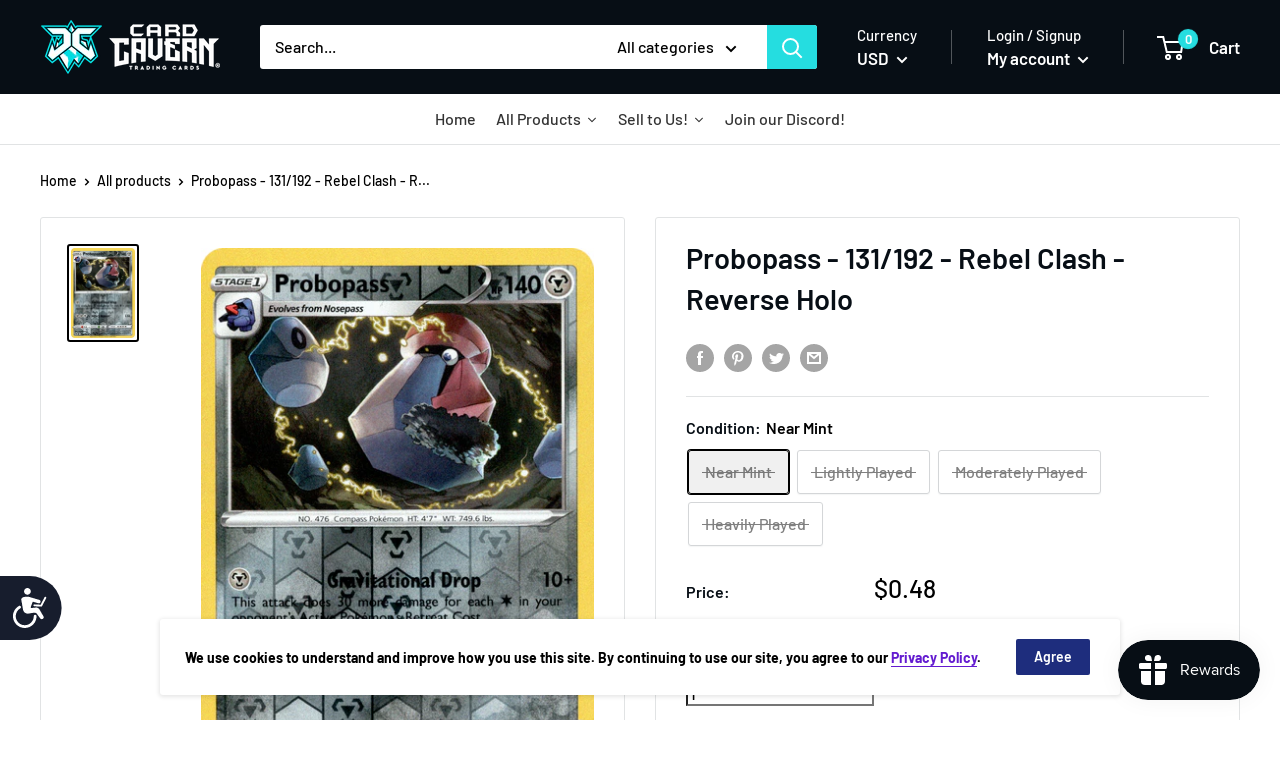

--- FILE ---
content_type: text/html; charset=utf-8
request_url: https://www.cardcaverntradingcards.com/products/probopass-131-192-rebel-clash-reverse-holo
body_size: 47199
content:
<!doctype html>

<!--  template | product  -->
<html class="no-js" lang="en">
  <head>


    <meta charset="utf-8">
    <meta http-equiv="X-UA-Compatible" content="IE=edge,chrome=1">
    <meta name="viewport" content="width=device-width, initial-scale=1.0, height=device-height, minimum-scale=1.0, maximum-scale=5.0">
    <meta name="theme-color" content="#000000"><title>Probopass - 131/192 - Rebel Clash - Reverse Holo &ndash; Card Cavern Trading Cards, LLC
</title><meta name="description" content="[M] Gravitational Drop: 10+This attack does 30 more damage for each [C] in your opponent’s Active Pokémon’s Retreat Cost.[M][M][C] Heavy Impact: 120weakness: [R]×2resistance: [G]-30retreat: 4"><link rel="canonical" href="https://www.cardcaverntradingcards.com/products/probopass-131-192-rebel-clash-reverse-holo"><link rel="shortcut icon" href="//www.cardcaverntradingcards.com/cdn/shop/products/CCTCFavicon4_48x48.png?v=1669228840" type="image/png"><link rel="preload" as="style" href="//www.cardcaverntradingcards.com/cdn/shop/t/69/assets/theme.scss.css?v=63678178874295535471761973239">

    <link href="//www.cardcaverntradingcards.com/cdn/shop/t/69/assets/pogodan.css?v=56061849966888264821671041467" rel="stylesheet" type="text/css" media="all" />

    <meta property="og:type" content="product">
  <meta property="og:title" content="Probopass - 131/192 - Rebel Clash - Reverse Holo"><meta property="og:image" content="http://www.cardcaverntradingcards.com/cdn/shop/products/ProbopassRH_9c4025c3-69f5-4d16-b89f-d68d54f598bb_1024x.jpg?v=1590053529">
    <meta property="og:image:secure_url" content="https://www.cardcaverntradingcards.com/cdn/shop/products/ProbopassRH_9c4025c3-69f5-4d16-b89f-d68d54f598bb_1024x.jpg?v=1590053529"><meta property="product:price:amount" content="0.24">
  <meta property="product:price:currency" content="USD"><meta property="og:description" content="[M] Gravitational Drop: 10+This attack does 30 more damage for each [C] in your opponent’s Active Pokémon’s Retreat Cost.[M][M][C] Heavy Impact: 120weakness: [R]×2resistance: [G]-30retreat: 4"><meta property="og:url" content="https://www.cardcaverntradingcards.com/products/probopass-131-192-rebel-clash-reverse-holo">
<meta property="og:site_name" content="Card Cavern Trading Cards, LLC"><meta name="twitter:card" content="summary"><meta name="twitter:title" content="Probopass - 131/192 - Rebel Clash - Reverse Holo">
  <meta name="twitter:description" content="[M] Gravitational Drop: 10+This attack does 30 more damage for each [C] in your opponent’s Active Pokémon’s Retreat Cost.[M][M][C] Heavy Impact: 120weakness: [R]×2resistance: [G]-30retreat: 4">
  <meta name="twitter:image" content="https://www.cardcaverntradingcards.com/cdn/shop/products/ProbopassRH_9c4025c3-69f5-4d16-b89f-d68d54f598bb_600x600_crop_center.jpg?v=1590053529">
<link rel="preconnect" href="//fonts.shopifycdn.com">
    <link rel="dns-prefetch" href="//productreviews.shopifycdn.com">
    <link rel="dns-prefetch" href="//maps.googleapis.com">
    <link rel="dns-prefetch" href="//maps.gstatic.com">

    <script>window.performance && window.performance.mark && window.performance.mark('shopify.content_for_header.start');</script><meta name="google-site-verification" content="nDSKRw06FaLl-LGHKdHxjAlP-OmA0axedfF4mA9Q29g">
<meta id="shopify-digital-wallet" name="shopify-digital-wallet" content="/17156019/digital_wallets/dialog">
<meta name="shopify-checkout-api-token" content="9141b90472a41e90bc3c9fb9a97a048f">
<meta id="in-context-paypal-metadata" data-shop-id="17156019" data-venmo-supported="true" data-environment="production" data-locale="en_US" data-paypal-v4="true" data-currency="USD">
<link rel="alternate" hreflang="x-default" href="https://www.cardcaverntradingcards.com/products/probopass-131-192-rebel-clash-reverse-holo">
<link rel="alternate" hreflang="en" href="https://www.cardcaverntradingcards.com/products/probopass-131-192-rebel-clash-reverse-holo">
<link rel="alternate" hreflang="en-CA" href="https://www.cardcaverntradingcards.com/en-ca/products/probopass-131-192-rebel-clash-reverse-holo">
<link rel="alternate" type="application/json+oembed" href="https://www.cardcaverntradingcards.com/products/probopass-131-192-rebel-clash-reverse-holo.oembed">
<script async="async" src="/checkouts/internal/preloads.js?locale=en-US"></script>
<script id="shopify-features" type="application/json">{"accessToken":"9141b90472a41e90bc3c9fb9a97a048f","betas":["rich-media-storefront-analytics"],"domain":"www.cardcaverntradingcards.com","predictiveSearch":true,"shopId":17156019,"locale":"en"}</script>
<script>var Shopify = Shopify || {};
Shopify.shop = "card-cavern-trading-cards-llc.myshopify.com";
Shopify.locale = "en";
Shopify.currency = {"active":"USD","rate":"1.0"};
Shopify.country = "US";
Shopify.theme = {"name":"Live + Buylist | Merge | Pogodan","id":133859147907,"schema_name":"Warehouse","schema_version":"1.6.4","theme_store_id":null,"role":"main"};
Shopify.theme.handle = "null";
Shopify.theme.style = {"id":null,"handle":null};
Shopify.cdnHost = "www.cardcaverntradingcards.com/cdn";
Shopify.routes = Shopify.routes || {};
Shopify.routes.root = "/";</script>
<script type="module">!function(o){(o.Shopify=o.Shopify||{}).modules=!0}(window);</script>
<script>!function(o){function n(){var o=[];function n(){o.push(Array.prototype.slice.apply(arguments))}return n.q=o,n}var t=o.Shopify=o.Shopify||{};t.loadFeatures=n(),t.autoloadFeatures=n()}(window);</script>
<script id="shop-js-analytics" type="application/json">{"pageType":"product"}</script>
<script defer="defer" async type="module" src="//www.cardcaverntradingcards.com/cdn/shopifycloud/shop-js/modules/v2/client.init-shop-cart-sync_C5BV16lS.en.esm.js"></script>
<script defer="defer" async type="module" src="//www.cardcaverntradingcards.com/cdn/shopifycloud/shop-js/modules/v2/chunk.common_CygWptCX.esm.js"></script>
<script type="module">
  await import("//www.cardcaverntradingcards.com/cdn/shopifycloud/shop-js/modules/v2/client.init-shop-cart-sync_C5BV16lS.en.esm.js");
await import("//www.cardcaverntradingcards.com/cdn/shopifycloud/shop-js/modules/v2/chunk.common_CygWptCX.esm.js");

  window.Shopify.SignInWithShop?.initShopCartSync?.({"fedCMEnabled":true,"windoidEnabled":true});

</script>
<script>(function() {
  var isLoaded = false;
  function asyncLoad() {
    if (isLoaded) return;
    isLoaded = true;
    var urls = ["https:\/\/services.nofraud.com\/js\/device.js?shop=card-cavern-trading-cards-llc.myshopify.com","https:\/\/d3p29gcwgas9m8.cloudfront.net\/assets\/js\/index.js?shop=card-cavern-trading-cards-llc.myshopify.com","\/\/cdn.shopify.com\/proxy\/fbd03688c1e40e857554fcde574738f510f494b4ce0c97dcbe2af5d53f9e5abd\/api.goaffpro.com\/loader.js?shop=card-cavern-trading-cards-llc.myshopify.com\u0026sp-cache-control=cHVibGljLCBtYXgtYWdlPTkwMA"];
    for (var i = 0; i < urls.length; i++) {
      var s = document.createElement('script');
      s.type = 'text/javascript';
      s.async = true;
      s.src = urls[i];
      var x = document.getElementsByTagName('script')[0];
      x.parentNode.insertBefore(s, x);
    }
  };
  if(window.attachEvent) {
    window.attachEvent('onload', asyncLoad);
  } else {
    window.addEventListener('load', asyncLoad, false);
  }
})();</script>
<script id="__st">var __st={"a":17156019,"offset":-21600,"reqid":"2a4da470-1110-4902-a667-b2bb3eb7793f-1768711692","pageurl":"www.cardcaverntradingcards.com\/products\/probopass-131-192-rebel-clash-reverse-holo","u":"db25d4af3588","p":"product","rtyp":"product","rid":4939300634755};</script>
<script>window.ShopifyPaypalV4VisibilityTracking = true;</script>
<script id="captcha-bootstrap">!function(){'use strict';const t='contact',e='account',n='new_comment',o=[[t,t],['blogs',n],['comments',n],[t,'customer']],c=[[e,'customer_login'],[e,'guest_login'],[e,'recover_customer_password'],[e,'create_customer']],r=t=>t.map((([t,e])=>`form[action*='/${t}']:not([data-nocaptcha='true']) input[name='form_type'][value='${e}']`)).join(','),a=t=>()=>t?[...document.querySelectorAll(t)].map((t=>t.form)):[];function s(){const t=[...o],e=r(t);return a(e)}const i='password',u='form_key',d=['recaptcha-v3-token','g-recaptcha-response','h-captcha-response',i],f=()=>{try{return window.sessionStorage}catch{return}},m='__shopify_v',_=t=>t.elements[u];function p(t,e,n=!1){try{const o=window.sessionStorage,c=JSON.parse(o.getItem(e)),{data:r}=function(t){const{data:e,action:n}=t;return t[m]||n?{data:e,action:n}:{data:t,action:n}}(c);for(const[e,n]of Object.entries(r))t.elements[e]&&(t.elements[e].value=n);n&&o.removeItem(e)}catch(o){console.error('form repopulation failed',{error:o})}}const l='form_type',E='cptcha';function T(t){t.dataset[E]=!0}const w=window,h=w.document,L='Shopify',v='ce_forms',y='captcha';let A=!1;((t,e)=>{const n=(g='f06e6c50-85a8-45c8-87d0-21a2b65856fe',I='https://cdn.shopify.com/shopifycloud/storefront-forms-hcaptcha/ce_storefront_forms_captcha_hcaptcha.v1.5.2.iife.js',D={infoText:'Protected by hCaptcha',privacyText:'Privacy',termsText:'Terms'},(t,e,n)=>{const o=w[L][v],c=o.bindForm;if(c)return c(t,g,e,D).then(n);var r;o.q.push([[t,g,e,D],n]),r=I,A||(h.body.append(Object.assign(h.createElement('script'),{id:'captcha-provider',async:!0,src:r})),A=!0)});var g,I,D;w[L]=w[L]||{},w[L][v]=w[L][v]||{},w[L][v].q=[],w[L][y]=w[L][y]||{},w[L][y].protect=function(t,e){n(t,void 0,e),T(t)},Object.freeze(w[L][y]),function(t,e,n,w,h,L){const[v,y,A,g]=function(t,e,n){const i=e?o:[],u=t?c:[],d=[...i,...u],f=r(d),m=r(i),_=r(d.filter((([t,e])=>n.includes(e))));return[a(f),a(m),a(_),s()]}(w,h,L),I=t=>{const e=t.target;return e instanceof HTMLFormElement?e:e&&e.form},D=t=>v().includes(t);t.addEventListener('submit',(t=>{const e=I(t);if(!e)return;const n=D(e)&&!e.dataset.hcaptchaBound&&!e.dataset.recaptchaBound,o=_(e),c=g().includes(e)&&(!o||!o.value);(n||c)&&t.preventDefault(),c&&!n&&(function(t){try{if(!f())return;!function(t){const e=f();if(!e)return;const n=_(t);if(!n)return;const o=n.value;o&&e.removeItem(o)}(t);const e=Array.from(Array(32),(()=>Math.random().toString(36)[2])).join('');!function(t,e){_(t)||t.append(Object.assign(document.createElement('input'),{type:'hidden',name:u})),t.elements[u].value=e}(t,e),function(t,e){const n=f();if(!n)return;const o=[...t.querySelectorAll(`input[type='${i}']`)].map((({name:t})=>t)),c=[...d,...o],r={};for(const[a,s]of new FormData(t).entries())c.includes(a)||(r[a]=s);n.setItem(e,JSON.stringify({[m]:1,action:t.action,data:r}))}(t,e)}catch(e){console.error('failed to persist form',e)}}(e),e.submit())}));const S=(t,e)=>{t&&!t.dataset[E]&&(n(t,e.some((e=>e===t))),T(t))};for(const o of['focusin','change'])t.addEventListener(o,(t=>{const e=I(t);D(e)&&S(e,y())}));const B=e.get('form_key'),M=e.get(l),P=B&&M;t.addEventListener('DOMContentLoaded',(()=>{const t=y();if(P)for(const e of t)e.elements[l].value===M&&p(e,B);[...new Set([...A(),...v().filter((t=>'true'===t.dataset.shopifyCaptcha))])].forEach((e=>S(e,t)))}))}(h,new URLSearchParams(w.location.search),n,t,e,['guest_login'])})(!0,!0)}();</script>
<script integrity="sha256-4kQ18oKyAcykRKYeNunJcIwy7WH5gtpwJnB7kiuLZ1E=" data-source-attribution="shopify.loadfeatures" defer="defer" src="//www.cardcaverntradingcards.com/cdn/shopifycloud/storefront/assets/storefront/load_feature-a0a9edcb.js" crossorigin="anonymous"></script>
<script data-source-attribution="shopify.dynamic_checkout.dynamic.init">var Shopify=Shopify||{};Shopify.PaymentButton=Shopify.PaymentButton||{isStorefrontPortableWallets:!0,init:function(){window.Shopify.PaymentButton.init=function(){};var t=document.createElement("script");t.src="https://www.cardcaverntradingcards.com/cdn/shopifycloud/portable-wallets/latest/portable-wallets.en.js",t.type="module",document.head.appendChild(t)}};
</script>
<script data-source-attribution="shopify.dynamic_checkout.buyer_consent">
  function portableWalletsHideBuyerConsent(e){var t=document.getElementById("shopify-buyer-consent"),n=document.getElementById("shopify-subscription-policy-button");t&&n&&(t.classList.add("hidden"),t.setAttribute("aria-hidden","true"),n.removeEventListener("click",e))}function portableWalletsShowBuyerConsent(e){var t=document.getElementById("shopify-buyer-consent"),n=document.getElementById("shopify-subscription-policy-button");t&&n&&(t.classList.remove("hidden"),t.removeAttribute("aria-hidden"),n.addEventListener("click",e))}window.Shopify?.PaymentButton&&(window.Shopify.PaymentButton.hideBuyerConsent=portableWalletsHideBuyerConsent,window.Shopify.PaymentButton.showBuyerConsent=portableWalletsShowBuyerConsent);
</script>
<script data-source-attribution="shopify.dynamic_checkout.cart.bootstrap">document.addEventListener("DOMContentLoaded",(function(){function t(){return document.querySelector("shopify-accelerated-checkout-cart, shopify-accelerated-checkout")}if(t())Shopify.PaymentButton.init();else{new MutationObserver((function(e,n){t()&&(Shopify.PaymentButton.init(),n.disconnect())})).observe(document.body,{childList:!0,subtree:!0})}}));
</script>
<link id="shopify-accelerated-checkout-styles" rel="stylesheet" media="screen" href="https://www.cardcaverntradingcards.com/cdn/shopifycloud/portable-wallets/latest/accelerated-checkout-backwards-compat.css" crossorigin="anonymous">
<style id="shopify-accelerated-checkout-cart">
        #shopify-buyer-consent {
  margin-top: 1em;
  display: inline-block;
  width: 100%;
}

#shopify-buyer-consent.hidden {
  display: none;
}

#shopify-subscription-policy-button {
  background: none;
  border: none;
  padding: 0;
  text-decoration: underline;
  font-size: inherit;
  cursor: pointer;
}

#shopify-subscription-policy-button::before {
  box-shadow: none;
}

      </style>

<script>window.performance && window.performance.mark && window.performance.mark('shopify.content_for_header.end');</script>
  <script type="application/ld+json">
  {
    "@context": "http://schema.org",
    "@type": "Product",
    "offers": [{
          "@type": "Offer",
          "name": "Near Mint",
          "availability":"https://schema.org/OutOfStock",
          "price": "0.48",
          "priceCurrency": "USD",
          "priceValidUntil": "2026-01-27","url": "/products/probopass-131-192-rebel-clash-reverse-holo/products/probopass-131-192-rebel-clash-reverse-holo?variant=33483612029059"
        },
{
          "@type": "Offer",
          "name": "Lightly Played",
          "availability":"https://schema.org/OutOfStock",
          "price": "0.43",
          "priceCurrency": "USD",
          "priceValidUntil": "2026-01-27","url": "/products/probopass-131-192-rebel-clash-reverse-holo/products/probopass-131-192-rebel-clash-reverse-holo?variant=33753882558595"
        },
{
          "@type": "Offer",
          "name": "Moderately Played",
          "availability":"https://schema.org/OutOfStock",
          "price": "0.31",
          "priceCurrency": "USD",
          "priceValidUntil": "2026-01-27","url": "/products/probopass-131-192-rebel-clash-reverse-holo/products/probopass-131-192-rebel-clash-reverse-holo?variant=39403020222595"
        },
{
          "@type": "Offer",
          "name": "Heavily Played",
          "availability":"https://schema.org/OutOfStock",
          "price": "0.24",
          "priceCurrency": "USD",
          "priceValidUntil": "2026-01-27","url": "/products/probopass-131-192-rebel-clash-reverse-holo/products/probopass-131-192-rebel-clash-reverse-holo?variant=39403020255363"
        }
],

    "brand": {
      "name": "Pokemon Singles"
    },
    "name": "Probopass - 131\/192 - Rebel Clash - Reverse Holo",
    "description": "[M] Gravitational Drop: 10+This attack does 30 more damage for each [C] in your opponent’s Active Pokémon’s Retreat Cost.[M][M][C] Heavy Impact: 120weakness: [R]×2resistance: [G]-30retreat: 4",
    "category": "Singles",
    "url": "/products/probopass-131-192-rebel-clash-reverse-holo/products/probopass-131-192-rebel-clash-reverse-holo",
    "sku": null,
    "image": {
      "@type": "ImageObject",
      "url": "https://www.cardcaverntradingcards.com/cdn/shop/products/ProbopassRH_9c4025c3-69f5-4d16-b89f-d68d54f598bb_1024x.jpg?v=1590053529",
      "image": "https://www.cardcaverntradingcards.com/cdn/shop/products/ProbopassRH_9c4025c3-69f5-4d16-b89f-d68d54f598bb_1024x.jpg?v=1590053529",
      "name": "Probopass - 131\/192 - Rebel Clash - Reverse Holo - Card Cavern",
      "width": "1024",
      "height": "1024"
    }
  }
  </script>



  <script type="application/ld+json">
  {
    "@context": "http://schema.org",
    "@type": "BreadcrumbList",
  "itemListElement": [{
      "@type": "ListItem",
      "position": 1,
      "name": "Home",
      "item": "https://www.cardcaverntradingcards.com"
    },{
          "@type": "ListItem",
          "position": 2,
          "name": "Probopass - 131\/192 - Rebel Clash - Reverse Holo",
          "item": "https://www.cardcaverntradingcards.com/products/probopass-131-192-rebel-clash-reverse-holo"
        }]
  }
  </script>


    <script>
      // This allows to expose several variables to the global scope, to be used in scripts
      window.theme = {
        template: "product",
        localeRootUrl: '',
        shopCurrency: "USD",
        cartCount: 0,
        customerId: null,
        moneyFormat: "${{amount}}",
        moneyWithCurrencyFormat: "${{amount}} USD",
        useNativeMultiCurrency: false,
        currencyConversionEnabled: true,
        currencyConversionMoneyFormat: "money_with_currency_format",
        currencyConversionRoundAmounts: false,
        showDiscount: true,
        discountMode: "percentage",
        searchMode: "product",
        cartType: "drawer"
      };

      window.languages = {
        collectionOnSaleLabel: "Save {{savings}}",
        productFormUnavailable: "Unavailable",
        productFormAddToCart: "Add to cart",
        productFormSoldOut: "Sold out",
        shippingEstimatorNoResults: "No shipping could be found for your address.",
        shippingEstimatorOneResult: "There is one shipping rate for your address:",
        shippingEstimatorMultipleResults: "There are {{count}} shipping rates for your address:",
        shippingEstimatorErrors: "There are some errors:"
      };

      window.lazySizesConfig = {
        loadHidden: false,
        hFac: 0.8,
        expFactor: 3,
        customMedia: {
          '--phone': '(max-width: 640px)',
          '--tablet': '(min-width: 641px) and (max-width: 1023px)',
          '--lap': '(min-width: 1024px)'
        }
      };

      document.documentElement.className = document.documentElement.className.replace('no-js', 'js');
    </script>

    <script src="//www.cardcaverntradingcards.com/cdn/shop/t/69/assets/lazysizes.min.js?v=38423348123636194381671041467" async></script>

    
      <script src="//cdn.shopify.com/s/javascripts/currencies.js" defer></script>
    
<script src="//polyfill-fastly.io/v3/polyfill.min.js?unknown=polyfill&features=fetch,Element.prototype.closest,Element.prototype.matches,Element.prototype.remove,Element.prototype.classList,Array.prototype.includes,Array.prototype.fill,String.prototype.includes,String.prototype.padStart,Object.assign,CustomEvent,Intl,URL,DOMTokenList,IntersectionObserver,IntersectionObserverEntry" defer></script>
    <script src="//www.cardcaverntradingcards.com/cdn/shop/t/69/assets/libs.min.js?v=36629197183099365621671041467" defer></script>
    <script src="//www.cardcaverntradingcards.com/cdn/shop/t/69/assets/theme.js?v=59387940701048871141696589484" defer></script>
    <script src="//www.cardcaverntradingcards.com/cdn/shop/t/69/assets/custom.js?v=90373254691674712701671041467" defer></script>
    <script src="//cdnjs.cloudflare.com/ajax/libs/jquery/3.5.1/jquery.min.js"></script>
    <link rel="stylesheet" href="//www.cardcaverntradingcards.com/cdn/shop/t/69/assets/theme.scss.css?v=63678178874295535471761973239">
    

    <script src="//www.cardcaverntradingcards.com/cdn/shop/t/69/assets/qikify-custom-scripts.js?v=121883196912092998431671041467" type="text/javascript"></script>




<!-- "snippets/pagefly-header.liquid" was not rendered, the associated app was uninstalled -->

  <!-- "snippets/shogun-head.liquid" was not rendered, the associated app was uninstalled --><script>
	var Globo = Globo || {};
    var globoFormbuilderRecaptchaInit = function(){};
    Globo.FormBuilder = Globo.FormBuilder || {};
    Globo.FormBuilder.url = "https://form.globosoftware.net";
    Globo.FormBuilder.shop = {
        settings : {
            reCaptcha : {
                siteKey : ''
            },
            hideWaterMark : false,
            encryptionFormId : true,
            copyright: 'Powered by Globo <a href="https://apps.shopify.com/form-builder-contact-form" target="_blank">Form</a>',
            scrollTop: true
        },
        pricing:{
            features:{
                fileUpload : 2,
                removeCopyright : false,
                bulkOrderForm: false,
                cartForm: false,
            }
        },
        configuration: {
            money_format:  "${{amount}}"
        },
        encryption_form_id : true
    };
    Globo.FormBuilder.forms = [];

    
    Globo.FormBuilder.page = {
        title : document.title,
        href : window.location.href,
        type: "product"
    };
    Globo.FormBuilder.assetFormUrls = [];
            Globo.FormBuilder.assetFormUrls[68887] = "//www.cardcaverntradingcards.com/cdn/shop/t/69/assets/globo.formbuilder.data.68887.js?v=141560804701160181361671041467";
            
</script>

<link rel="preload" href="//www.cardcaverntradingcards.com/cdn/shop/t/69/assets/globo.formbuilder.css?v=125054237218271360951671041467" as="style" onload="this.onload=null;this.rel='stylesheet'">
<noscript><link rel="stylesheet" href="//www.cardcaverntradingcards.com/cdn/shop/t/69/assets/globo.formbuilder.css?v=125054237218271360951671041467"></noscript>
<link rel="stylesheet" href="//www.cardcaverntradingcards.com/cdn/shop/t/69/assets/globo.formbuilder.css?v=125054237218271360951671041467">


<script>
    Globo.FormBuilder.__webpack_public_path__ = "//www.cardcaverntradingcards.com/cdn/shop/t/69/assets/"
</script>
<script src="//www.cardcaverntradingcards.com/cdn/shop/t/69/assets/globo.formbuilder.index.js?v=165539173697717502181671041467" defer></script>


  




<!-- BEGIN app block: shopify://apps/seguno-banners/blocks/banners-app-embed/2c1cadd0-9036-4e28-9827-9a97eb288153 --><meta property="seguno:shop-id" content="17156019" />


<!-- END app block --><script src="https://cdn.shopify.com/extensions/0199bb78-00cd-71ec-87e5-965007fa36b6/banners-12/assets/banners.js" type="text/javascript" defer="defer"></script>
<script src="https://cdn.shopify.com/extensions/019bc7e9-d98c-71e0-bb25-69de9349bf29/smile-io-266/assets/smile-loader.js" type="text/javascript" defer="defer"></script>
<script src="https://cdn.shopify.com/extensions/019b6ec2-7a43-747b-a1dc-8cc7f4de75fa/dealeasy-201/assets/lb-dealeasy.js" type="text/javascript" defer="defer"></script>
<link href="https://monorail-edge.shopifysvc.com" rel="dns-prefetch">
<script>(function(){if ("sendBeacon" in navigator && "performance" in window) {try {var session_token_from_headers = performance.getEntriesByType('navigation')[0].serverTiming.find(x => x.name == '_s').description;} catch {var session_token_from_headers = undefined;}var session_cookie_matches = document.cookie.match(/_shopify_s=([^;]*)/);var session_token_from_cookie = session_cookie_matches && session_cookie_matches.length === 2 ? session_cookie_matches[1] : "";var session_token = session_token_from_headers || session_token_from_cookie || "";function handle_abandonment_event(e) {var entries = performance.getEntries().filter(function(entry) {return /monorail-edge.shopifysvc.com/.test(entry.name);});if (!window.abandonment_tracked && entries.length === 0) {window.abandonment_tracked = true;var currentMs = Date.now();var navigation_start = performance.timing.navigationStart;var payload = {shop_id: 17156019,url: window.location.href,navigation_start,duration: currentMs - navigation_start,session_token,page_type: "product"};window.navigator.sendBeacon("https://monorail-edge.shopifysvc.com/v1/produce", JSON.stringify({schema_id: "online_store_buyer_site_abandonment/1.1",payload: payload,metadata: {event_created_at_ms: currentMs,event_sent_at_ms: currentMs}}));}}window.addEventListener('pagehide', handle_abandonment_event);}}());</script>
<script id="web-pixels-manager-setup">(function e(e,d,r,n,o){if(void 0===o&&(o={}),!Boolean(null===(a=null===(i=window.Shopify)||void 0===i?void 0:i.analytics)||void 0===a?void 0:a.replayQueue)){var i,a;window.Shopify=window.Shopify||{};var t=window.Shopify;t.analytics=t.analytics||{};var s=t.analytics;s.replayQueue=[],s.publish=function(e,d,r){return s.replayQueue.push([e,d,r]),!0};try{self.performance.mark("wpm:start")}catch(e){}var l=function(){var e={modern:/Edge?\/(1{2}[4-9]|1[2-9]\d|[2-9]\d{2}|\d{4,})\.\d+(\.\d+|)|Firefox\/(1{2}[4-9]|1[2-9]\d|[2-9]\d{2}|\d{4,})\.\d+(\.\d+|)|Chrom(ium|e)\/(9{2}|\d{3,})\.\d+(\.\d+|)|(Maci|X1{2}).+ Version\/(15\.\d+|(1[6-9]|[2-9]\d|\d{3,})\.\d+)([,.]\d+|)( \(\w+\)|)( Mobile\/\w+|) Safari\/|Chrome.+OPR\/(9{2}|\d{3,})\.\d+\.\d+|(CPU[ +]OS|iPhone[ +]OS|CPU[ +]iPhone|CPU IPhone OS|CPU iPad OS)[ +]+(15[._]\d+|(1[6-9]|[2-9]\d|\d{3,})[._]\d+)([._]\d+|)|Android:?[ /-](13[3-9]|1[4-9]\d|[2-9]\d{2}|\d{4,})(\.\d+|)(\.\d+|)|Android.+Firefox\/(13[5-9]|1[4-9]\d|[2-9]\d{2}|\d{4,})\.\d+(\.\d+|)|Android.+Chrom(ium|e)\/(13[3-9]|1[4-9]\d|[2-9]\d{2}|\d{4,})\.\d+(\.\d+|)|SamsungBrowser\/([2-9]\d|\d{3,})\.\d+/,legacy:/Edge?\/(1[6-9]|[2-9]\d|\d{3,})\.\d+(\.\d+|)|Firefox\/(5[4-9]|[6-9]\d|\d{3,})\.\d+(\.\d+|)|Chrom(ium|e)\/(5[1-9]|[6-9]\d|\d{3,})\.\d+(\.\d+|)([\d.]+$|.*Safari\/(?![\d.]+ Edge\/[\d.]+$))|(Maci|X1{2}).+ Version\/(10\.\d+|(1[1-9]|[2-9]\d|\d{3,})\.\d+)([,.]\d+|)( \(\w+\)|)( Mobile\/\w+|) Safari\/|Chrome.+OPR\/(3[89]|[4-9]\d|\d{3,})\.\d+\.\d+|(CPU[ +]OS|iPhone[ +]OS|CPU[ +]iPhone|CPU IPhone OS|CPU iPad OS)[ +]+(10[._]\d+|(1[1-9]|[2-9]\d|\d{3,})[._]\d+)([._]\d+|)|Android:?[ /-](13[3-9]|1[4-9]\d|[2-9]\d{2}|\d{4,})(\.\d+|)(\.\d+|)|Mobile Safari.+OPR\/([89]\d|\d{3,})\.\d+\.\d+|Android.+Firefox\/(13[5-9]|1[4-9]\d|[2-9]\d{2}|\d{4,})\.\d+(\.\d+|)|Android.+Chrom(ium|e)\/(13[3-9]|1[4-9]\d|[2-9]\d{2}|\d{4,})\.\d+(\.\d+|)|Android.+(UC? ?Browser|UCWEB|U3)[ /]?(15\.([5-9]|\d{2,})|(1[6-9]|[2-9]\d|\d{3,})\.\d+)\.\d+|SamsungBrowser\/(5\.\d+|([6-9]|\d{2,})\.\d+)|Android.+MQ{2}Browser\/(14(\.(9|\d{2,})|)|(1[5-9]|[2-9]\d|\d{3,})(\.\d+|))(\.\d+|)|K[Aa][Ii]OS\/(3\.\d+|([4-9]|\d{2,})\.\d+)(\.\d+|)/},d=e.modern,r=e.legacy,n=navigator.userAgent;return n.match(d)?"modern":n.match(r)?"legacy":"unknown"}(),u="modern"===l?"modern":"legacy",c=(null!=n?n:{modern:"",legacy:""})[u],f=function(e){return[e.baseUrl,"/wpm","/b",e.hashVersion,"modern"===e.buildTarget?"m":"l",".js"].join("")}({baseUrl:d,hashVersion:r,buildTarget:u}),m=function(e){var d=e.version,r=e.bundleTarget,n=e.surface,o=e.pageUrl,i=e.monorailEndpoint;return{emit:function(e){var a=e.status,t=e.errorMsg,s=(new Date).getTime(),l=JSON.stringify({metadata:{event_sent_at_ms:s},events:[{schema_id:"web_pixels_manager_load/3.1",payload:{version:d,bundle_target:r,page_url:o,status:a,surface:n,error_msg:t},metadata:{event_created_at_ms:s}}]});if(!i)return console&&console.warn&&console.warn("[Web Pixels Manager] No Monorail endpoint provided, skipping logging."),!1;try{return self.navigator.sendBeacon.bind(self.navigator)(i,l)}catch(e){}var u=new XMLHttpRequest;try{return u.open("POST",i,!0),u.setRequestHeader("Content-Type","text/plain"),u.send(l),!0}catch(e){return console&&console.warn&&console.warn("[Web Pixels Manager] Got an unhandled error while logging to Monorail."),!1}}}}({version:r,bundleTarget:l,surface:e.surface,pageUrl:self.location.href,monorailEndpoint:e.monorailEndpoint});try{o.browserTarget=l,function(e){var d=e.src,r=e.async,n=void 0===r||r,o=e.onload,i=e.onerror,a=e.sri,t=e.scriptDataAttributes,s=void 0===t?{}:t,l=document.createElement("script"),u=document.querySelector("head"),c=document.querySelector("body");if(l.async=n,l.src=d,a&&(l.integrity=a,l.crossOrigin="anonymous"),s)for(var f in s)if(Object.prototype.hasOwnProperty.call(s,f))try{l.dataset[f]=s[f]}catch(e){}if(o&&l.addEventListener("load",o),i&&l.addEventListener("error",i),u)u.appendChild(l);else{if(!c)throw new Error("Did not find a head or body element to append the script");c.appendChild(l)}}({src:f,async:!0,onload:function(){if(!function(){var e,d;return Boolean(null===(d=null===(e=window.Shopify)||void 0===e?void 0:e.analytics)||void 0===d?void 0:d.initialized)}()){var d=window.webPixelsManager.init(e)||void 0;if(d){var r=window.Shopify.analytics;r.replayQueue.forEach((function(e){var r=e[0],n=e[1],o=e[2];d.publishCustomEvent(r,n,o)})),r.replayQueue=[],r.publish=d.publishCustomEvent,r.visitor=d.visitor,r.initialized=!0}}},onerror:function(){return m.emit({status:"failed",errorMsg:"".concat(f," has failed to load")})},sri:function(e){var d=/^sha384-[A-Za-z0-9+/=]+$/;return"string"==typeof e&&d.test(e)}(c)?c:"",scriptDataAttributes:o}),m.emit({status:"loading"})}catch(e){m.emit({status:"failed",errorMsg:(null==e?void 0:e.message)||"Unknown error"})}}})({shopId: 17156019,storefrontBaseUrl: "https://www.cardcaverntradingcards.com",extensionsBaseUrl: "https://extensions.shopifycdn.com/cdn/shopifycloud/web-pixels-manager",monorailEndpoint: "https://monorail-edge.shopifysvc.com/unstable/produce_batch",surface: "storefront-renderer",enabledBetaFlags: ["2dca8a86"],webPixelsConfigList: [{"id":"839024771","configuration":"{\"shopUrl\":\"card-cavern-trading-cards-llc.myshopify.com\",\"apiUrl\":\"https:\\\/\\\/services.nofraud.com\"}","eventPayloadVersion":"v1","runtimeContext":"STRICT","scriptVersion":"827d32b2aa36240efdd25ff13c076852","type":"APP","apiClientId":1380557,"privacyPurposes":[],"dataSharingAdjustments":{"protectedCustomerApprovalScopes":["read_customer_address","read_customer_email","read_customer_name","read_customer_personal_data","read_customer_phone"]}},{"id":"737575043","configuration":"{\"shop\":\"card-cavern-trading-cards-llc.myshopify.com\",\"cookie_duration\":\"604800\"}","eventPayloadVersion":"v1","runtimeContext":"STRICT","scriptVersion":"a2e7513c3708f34b1f617d7ce88f9697","type":"APP","apiClientId":2744533,"privacyPurposes":["ANALYTICS","MARKETING"],"dataSharingAdjustments":{"protectedCustomerApprovalScopes":["read_customer_address","read_customer_email","read_customer_name","read_customer_personal_data","read_customer_phone"]}},{"id":"332398723","configuration":"{\"config\":\"{\\\"pixel_id\\\":\\\"G-PZM3JGBMPN\\\",\\\"target_country\\\":\\\"US\\\",\\\"gtag_events\\\":[{\\\"type\\\":\\\"begin_checkout\\\",\\\"action_label\\\":\\\"G-PZM3JGBMPN\\\"},{\\\"type\\\":\\\"search\\\",\\\"action_label\\\":\\\"G-PZM3JGBMPN\\\"},{\\\"type\\\":\\\"view_item\\\",\\\"action_label\\\":[\\\"G-PZM3JGBMPN\\\",\\\"MC-XBGWZ7J1YX\\\"]},{\\\"type\\\":\\\"purchase\\\",\\\"action_label\\\":[\\\"G-PZM3JGBMPN\\\",\\\"MC-XBGWZ7J1YX\\\"]},{\\\"type\\\":\\\"page_view\\\",\\\"action_label\\\":[\\\"G-PZM3JGBMPN\\\",\\\"MC-XBGWZ7J1YX\\\"]},{\\\"type\\\":\\\"add_payment_info\\\",\\\"action_label\\\":\\\"G-PZM3JGBMPN\\\"},{\\\"type\\\":\\\"add_to_cart\\\",\\\"action_label\\\":\\\"G-PZM3JGBMPN\\\"}],\\\"enable_monitoring_mode\\\":false}\"}","eventPayloadVersion":"v1","runtimeContext":"OPEN","scriptVersion":"b2a88bafab3e21179ed38636efcd8a93","type":"APP","apiClientId":1780363,"privacyPurposes":[],"dataSharingAdjustments":{"protectedCustomerApprovalScopes":["read_customer_address","read_customer_email","read_customer_name","read_customer_personal_data","read_customer_phone"]}},{"id":"shopify-app-pixel","configuration":"{}","eventPayloadVersion":"v1","runtimeContext":"STRICT","scriptVersion":"0450","apiClientId":"shopify-pixel","type":"APP","privacyPurposes":["ANALYTICS","MARKETING"]},{"id":"shopify-custom-pixel","eventPayloadVersion":"v1","runtimeContext":"LAX","scriptVersion":"0450","apiClientId":"shopify-pixel","type":"CUSTOM","privacyPurposes":["ANALYTICS","MARKETING"]}],isMerchantRequest: false,initData: {"shop":{"name":"Card Cavern Trading Cards, LLC","paymentSettings":{"currencyCode":"USD"},"myshopifyDomain":"card-cavern-trading-cards-llc.myshopify.com","countryCode":"US","storefrontUrl":"https:\/\/www.cardcaverntradingcards.com"},"customer":null,"cart":null,"checkout":null,"productVariants":[{"price":{"amount":0.48,"currencyCode":"USD"},"product":{"title":"Probopass - 131\/192 - Rebel Clash - Reverse Holo","vendor":"Pokemon Singles","id":"4939300634755","untranslatedTitle":"Probopass - 131\/192 - Rebel Clash - Reverse Holo","url":"\/products\/probopass-131-192-rebel-clash-reverse-holo","type":"Singles"},"id":"33483612029059","image":{"src":"\/\/www.cardcaverntradingcards.com\/cdn\/shop\/products\/ProbopassRH_9c4025c3-69f5-4d16-b89f-d68d54f598bb.jpg?v=1590053529"},"sku":null,"title":"Near Mint","untranslatedTitle":"Near Mint"},{"price":{"amount":0.43,"currencyCode":"USD"},"product":{"title":"Probopass - 131\/192 - Rebel Clash - Reverse Holo","vendor":"Pokemon Singles","id":"4939300634755","untranslatedTitle":"Probopass - 131\/192 - Rebel Clash - Reverse Holo","url":"\/products\/probopass-131-192-rebel-clash-reverse-holo","type":"Singles"},"id":"33753882558595","image":{"src":"\/\/www.cardcaverntradingcards.com\/cdn\/shop\/products\/ProbopassRH_9c4025c3-69f5-4d16-b89f-d68d54f598bb.jpg?v=1590053529"},"sku":null,"title":"Lightly Played","untranslatedTitle":"Lightly Played"},{"price":{"amount":0.31,"currencyCode":"USD"},"product":{"title":"Probopass - 131\/192 - Rebel Clash - Reverse Holo","vendor":"Pokemon Singles","id":"4939300634755","untranslatedTitle":"Probopass - 131\/192 - Rebel Clash - Reverse Holo","url":"\/products\/probopass-131-192-rebel-clash-reverse-holo","type":"Singles"},"id":"39403020222595","image":{"src":"\/\/www.cardcaverntradingcards.com\/cdn\/shop\/products\/ProbopassRH_9c4025c3-69f5-4d16-b89f-d68d54f598bb.jpg?v=1590053529"},"sku":null,"title":"Moderately Played","untranslatedTitle":"Moderately Played"},{"price":{"amount":0.24,"currencyCode":"USD"},"product":{"title":"Probopass - 131\/192 - Rebel Clash - Reverse Holo","vendor":"Pokemon Singles","id":"4939300634755","untranslatedTitle":"Probopass - 131\/192 - Rebel Clash - Reverse Holo","url":"\/products\/probopass-131-192-rebel-clash-reverse-holo","type":"Singles"},"id":"39403020255363","image":{"src":"\/\/www.cardcaverntradingcards.com\/cdn\/shop\/products\/ProbopassRH_9c4025c3-69f5-4d16-b89f-d68d54f598bb.jpg?v=1590053529"},"sku":null,"title":"Heavily Played","untranslatedTitle":"Heavily Played"}],"purchasingCompany":null},},"https://www.cardcaverntradingcards.com/cdn","fcfee988w5aeb613cpc8e4bc33m6693e112",{"modern":"","legacy":""},{"shopId":"17156019","storefrontBaseUrl":"https:\/\/www.cardcaverntradingcards.com","extensionBaseUrl":"https:\/\/extensions.shopifycdn.com\/cdn\/shopifycloud\/web-pixels-manager","surface":"storefront-renderer","enabledBetaFlags":"[\"2dca8a86\"]","isMerchantRequest":"false","hashVersion":"fcfee988w5aeb613cpc8e4bc33m6693e112","publish":"custom","events":"[[\"page_viewed\",{}],[\"product_viewed\",{\"productVariant\":{\"price\":{\"amount\":0.48,\"currencyCode\":\"USD\"},\"product\":{\"title\":\"Probopass - 131\/192 - Rebel Clash - Reverse Holo\",\"vendor\":\"Pokemon Singles\",\"id\":\"4939300634755\",\"untranslatedTitle\":\"Probopass - 131\/192 - Rebel Clash - Reverse Holo\",\"url\":\"\/products\/probopass-131-192-rebel-clash-reverse-holo\",\"type\":\"Singles\"},\"id\":\"33483612029059\",\"image\":{\"src\":\"\/\/www.cardcaverntradingcards.com\/cdn\/shop\/products\/ProbopassRH_9c4025c3-69f5-4d16-b89f-d68d54f598bb.jpg?v=1590053529\"},\"sku\":null,\"title\":\"Near Mint\",\"untranslatedTitle\":\"Near Mint\"}}]]"});</script><script>
  window.ShopifyAnalytics = window.ShopifyAnalytics || {};
  window.ShopifyAnalytics.meta = window.ShopifyAnalytics.meta || {};
  window.ShopifyAnalytics.meta.currency = 'USD';
  var meta = {"product":{"id":4939300634755,"gid":"gid:\/\/shopify\/Product\/4939300634755","vendor":"Pokemon Singles","type":"Singles","handle":"probopass-131-192-rebel-clash-reverse-holo","variants":[{"id":33483612029059,"price":48,"name":"Probopass - 131\/192 - Rebel Clash - Reverse Holo - Near Mint","public_title":"Near Mint","sku":null},{"id":33753882558595,"price":43,"name":"Probopass - 131\/192 - Rebel Clash - Reverse Holo - Lightly Played","public_title":"Lightly Played","sku":null},{"id":39403020222595,"price":31,"name":"Probopass - 131\/192 - Rebel Clash - Reverse Holo - Moderately Played","public_title":"Moderately Played","sku":null},{"id":39403020255363,"price":24,"name":"Probopass - 131\/192 - Rebel Clash - Reverse Holo - Heavily Played","public_title":"Heavily Played","sku":null}],"remote":false},"page":{"pageType":"product","resourceType":"product","resourceId":4939300634755,"requestId":"2a4da470-1110-4902-a667-b2bb3eb7793f-1768711692"}};
  for (var attr in meta) {
    window.ShopifyAnalytics.meta[attr] = meta[attr];
  }
</script>
<script class="analytics">
  (function () {
    var customDocumentWrite = function(content) {
      var jquery = null;

      if (window.jQuery) {
        jquery = window.jQuery;
      } else if (window.Checkout && window.Checkout.$) {
        jquery = window.Checkout.$;
      }

      if (jquery) {
        jquery('body').append(content);
      }
    };

    var hasLoggedConversion = function(token) {
      if (token) {
        return document.cookie.indexOf('loggedConversion=' + token) !== -1;
      }
      return false;
    }

    var setCookieIfConversion = function(token) {
      if (token) {
        var twoMonthsFromNow = new Date(Date.now());
        twoMonthsFromNow.setMonth(twoMonthsFromNow.getMonth() + 2);

        document.cookie = 'loggedConversion=' + token + '; expires=' + twoMonthsFromNow;
      }
    }

    var trekkie = window.ShopifyAnalytics.lib = window.trekkie = window.trekkie || [];
    if (trekkie.integrations) {
      return;
    }
    trekkie.methods = [
      'identify',
      'page',
      'ready',
      'track',
      'trackForm',
      'trackLink'
    ];
    trekkie.factory = function(method) {
      return function() {
        var args = Array.prototype.slice.call(arguments);
        args.unshift(method);
        trekkie.push(args);
        return trekkie;
      };
    };
    for (var i = 0; i < trekkie.methods.length; i++) {
      var key = trekkie.methods[i];
      trekkie[key] = trekkie.factory(key);
    }
    trekkie.load = function(config) {
      trekkie.config = config || {};
      trekkie.config.initialDocumentCookie = document.cookie;
      var first = document.getElementsByTagName('script')[0];
      var script = document.createElement('script');
      script.type = 'text/javascript';
      script.onerror = function(e) {
        var scriptFallback = document.createElement('script');
        scriptFallback.type = 'text/javascript';
        scriptFallback.onerror = function(error) {
                var Monorail = {
      produce: function produce(monorailDomain, schemaId, payload) {
        var currentMs = new Date().getTime();
        var event = {
          schema_id: schemaId,
          payload: payload,
          metadata: {
            event_created_at_ms: currentMs,
            event_sent_at_ms: currentMs
          }
        };
        return Monorail.sendRequest("https://" + monorailDomain + "/v1/produce", JSON.stringify(event));
      },
      sendRequest: function sendRequest(endpointUrl, payload) {
        // Try the sendBeacon API
        if (window && window.navigator && typeof window.navigator.sendBeacon === 'function' && typeof window.Blob === 'function' && !Monorail.isIos12()) {
          var blobData = new window.Blob([payload], {
            type: 'text/plain'
          });

          if (window.navigator.sendBeacon(endpointUrl, blobData)) {
            return true;
          } // sendBeacon was not successful

        } // XHR beacon

        var xhr = new XMLHttpRequest();

        try {
          xhr.open('POST', endpointUrl);
          xhr.setRequestHeader('Content-Type', 'text/plain');
          xhr.send(payload);
        } catch (e) {
          console.log(e);
        }

        return false;
      },
      isIos12: function isIos12() {
        return window.navigator.userAgent.lastIndexOf('iPhone; CPU iPhone OS 12_') !== -1 || window.navigator.userAgent.lastIndexOf('iPad; CPU OS 12_') !== -1;
      }
    };
    Monorail.produce('monorail-edge.shopifysvc.com',
      'trekkie_storefront_load_errors/1.1',
      {shop_id: 17156019,
      theme_id: 133859147907,
      app_name: "storefront",
      context_url: window.location.href,
      source_url: "//www.cardcaverntradingcards.com/cdn/s/trekkie.storefront.cd680fe47e6c39ca5d5df5f0a32d569bc48c0f27.min.js"});

        };
        scriptFallback.async = true;
        scriptFallback.src = '//www.cardcaverntradingcards.com/cdn/s/trekkie.storefront.cd680fe47e6c39ca5d5df5f0a32d569bc48c0f27.min.js';
        first.parentNode.insertBefore(scriptFallback, first);
      };
      script.async = true;
      script.src = '//www.cardcaverntradingcards.com/cdn/s/trekkie.storefront.cd680fe47e6c39ca5d5df5f0a32d569bc48c0f27.min.js';
      first.parentNode.insertBefore(script, first);
    };
    trekkie.load(
      {"Trekkie":{"appName":"storefront","development":false,"defaultAttributes":{"shopId":17156019,"isMerchantRequest":null,"themeId":133859147907,"themeCityHash":"5790828900209141875","contentLanguage":"en","currency":"USD","eventMetadataId":"3a43cf55-b7b0-453f-91e3-2b1eea97f82a"},"isServerSideCookieWritingEnabled":true,"monorailRegion":"shop_domain","enabledBetaFlags":["65f19447"]},"Session Attribution":{},"S2S":{"facebookCapiEnabled":false,"source":"trekkie-storefront-renderer","apiClientId":580111}}
    );

    var loaded = false;
    trekkie.ready(function() {
      if (loaded) return;
      loaded = true;

      window.ShopifyAnalytics.lib = window.trekkie;

      var originalDocumentWrite = document.write;
      document.write = customDocumentWrite;
      try { window.ShopifyAnalytics.merchantGoogleAnalytics.call(this); } catch(error) {};
      document.write = originalDocumentWrite;

      window.ShopifyAnalytics.lib.page(null,{"pageType":"product","resourceType":"product","resourceId":4939300634755,"requestId":"2a4da470-1110-4902-a667-b2bb3eb7793f-1768711692","shopifyEmitted":true});

      var match = window.location.pathname.match(/checkouts\/(.+)\/(thank_you|post_purchase)/)
      var token = match? match[1]: undefined;
      if (!hasLoggedConversion(token)) {
        setCookieIfConversion(token);
        window.ShopifyAnalytics.lib.track("Viewed Product",{"currency":"USD","variantId":33483612029059,"productId":4939300634755,"productGid":"gid:\/\/shopify\/Product\/4939300634755","name":"Probopass - 131\/192 - Rebel Clash - Reverse Holo - Near Mint","price":"0.48","sku":null,"brand":"Pokemon Singles","variant":"Near Mint","category":"Singles","nonInteraction":true,"remote":false},undefined,undefined,{"shopifyEmitted":true});
      window.ShopifyAnalytics.lib.track("monorail:\/\/trekkie_storefront_viewed_product\/1.1",{"currency":"USD","variantId":33483612029059,"productId":4939300634755,"productGid":"gid:\/\/shopify\/Product\/4939300634755","name":"Probopass - 131\/192 - Rebel Clash - Reverse Holo - Near Mint","price":"0.48","sku":null,"brand":"Pokemon Singles","variant":"Near Mint","category":"Singles","nonInteraction":true,"remote":false,"referer":"https:\/\/www.cardcaverntradingcards.com\/products\/probopass-131-192-rebel-clash-reverse-holo"});
      }
    });


        var eventsListenerScript = document.createElement('script');
        eventsListenerScript.async = true;
        eventsListenerScript.src = "//www.cardcaverntradingcards.com/cdn/shopifycloud/storefront/assets/shop_events_listener-3da45d37.js";
        document.getElementsByTagName('head')[0].appendChild(eventsListenerScript);

})();</script>
  <script>
  if (!window.ga || (window.ga && typeof window.ga !== 'function')) {
    window.ga = function ga() {
      (window.ga.q = window.ga.q || []).push(arguments);
      if (window.Shopify && window.Shopify.analytics && typeof window.Shopify.analytics.publish === 'function') {
        window.Shopify.analytics.publish("ga_stub_called", {}, {sendTo: "google_osp_migration"});
      }
      console.error("Shopify's Google Analytics stub called with:", Array.from(arguments), "\nSee https://help.shopify.com/manual/promoting-marketing/pixels/pixel-migration#google for more information.");
    };
    if (window.Shopify && window.Shopify.analytics && typeof window.Shopify.analytics.publish === 'function') {
      window.Shopify.analytics.publish("ga_stub_initialized", {}, {sendTo: "google_osp_migration"});
    }
  }
</script>
<script
  defer
  src="https://www.cardcaverntradingcards.com/cdn/shopifycloud/perf-kit/shopify-perf-kit-3.0.4.min.js"
  data-application="storefront-renderer"
  data-shop-id="17156019"
  data-render-region="gcp-us-central1"
  data-page-type="product"
  data-theme-instance-id="133859147907"
  data-theme-name="Warehouse"
  data-theme-version="1.6.4"
  data-monorail-region="shop_domain"
  data-resource-timing-sampling-rate="10"
  data-shs="true"
  data-shs-beacon="true"
  data-shs-export-with-fetch="true"
  data-shs-logs-sample-rate="1"
  data-shs-beacon-endpoint="https://www.cardcaverntradingcards.com/api/collect"
></script>
</head>

  <body class="warehouse--v1  template-product">
    <span class="loading-bar"></span>

    <div id="shopify-section-announcement-bar" class="shopify-section"></div>
<div id="shopify-section-popups" class="shopify-section"><div data-section-id="popups" data-section-type="popups"></div>

</div>
<div id="shopify-section-header" class="shopify-section"><section data-section-id="header" data-section-type="header" data-section-settings='{
  "navigationLayout": "inline",
  "desktopOpenTrigger": "hover",
  "useStickyHeader": true
}'>
  <header class="header header--inline " role="banner">
    <div class="container">
      <div class="header__inner"><div class="header__mobile-nav hidden-lap-and-up">
            <button class="header__mobile-nav-toggle icon-state touch-area" data-action="toggle-menu" aria-expanded="false" aria-haspopup="true" aria-controls="mobile-menu" aria-label="Open menu">
              <span class="icon-state__primary"><svg class="icon icon--hamburger-mobile" viewBox="0 0 20 16" role="presentation">
      <path d="M0 14h20v2H0v-2zM0 0h20v2H0V0zm0 7h20v2H0V7z" fill="currentColor" fill-rule="evenodd"></path>
    </svg></span>
              <span class="icon-state__secondary"><svg class="icon icon--close" viewBox="0 0 19 19" role="presentation">
      <path d="M9.1923882 8.39339828l7.7781745-7.7781746 1.4142136 1.41421357-7.7781746 7.77817459 7.7781746 7.77817456L16.9705627 19l-7.7781745-7.7781746L1.41421356 19 0 17.5857864l7.7781746-7.77817456L0 2.02943725 1.41421356.61522369 9.1923882 8.39339828z" fill="currentColor" fill-rule="evenodd"></path>
    </svg></span>
            </button><div id="mobile-menu" class="mobile-menu" aria-hidden="true"><svg class="icon icon--nav-triangle-borderless" viewBox="0 0 20 9" role="presentation">
      <path d="M.47108938 9c.2694725-.26871321.57077721-.56867841.90388257-.89986354C3.12384116 6.36134886 5.74788116 3.76338565 9.2467995.30653888c.4145057-.4095171 1.0844277-.40860098 1.4977971.00205122L19.4935156 9H.47108938z" fill="#ffffff"></path>
    </svg><div class="mobile-menu__inner">
    <div class="mobile-menu__panel">
      <div class="mobile-menu__section">
        <ul class="mobile-menu__nav" role="menu"><li class="mobile-menu__nav-item"><a href="/" class="mobile-menu__nav-link" role="menuitem">Home</a></li><li class="mobile-menu__nav-item"><button class="mobile-menu__nav-link" role="menuitem" aria-haspopup="true" aria-expanded="false" aria-controls="mobile-panel-1" data-action="open-panel">Sell to us!<svg class="icon icon--arrow-right" viewBox="0 0 8 12" role="presentation">
      <path stroke="currentColor" stroke-width="2" d="M2 2l4 4-4 4" fill="none" stroke-linecap="square"></path>
    </svg></button></li><li class="mobile-menu__nav-item"><button class="mobile-menu__nav-link" role="menuitem" aria-haspopup="true" aria-expanded="false" aria-controls="mobile-panel-2" data-action="open-panel">Cardfight Vanguard!!<svg class="icon icon--arrow-right" viewBox="0 0 8 12" role="presentation">
      <path stroke="currentColor" stroke-width="2" d="M2 2l4 4-4 4" fill="none" stroke-linecap="square"></path>
    </svg></button></li><li class="mobile-menu__nav-item"><button class="mobile-menu__nav-link" role="menuitem" aria-haspopup="true" aria-expanded="false" aria-controls="mobile-panel-3" data-action="open-panel">Digimon<svg class="icon icon--arrow-right" viewBox="0 0 8 12" role="presentation">
      <path stroke="currentColor" stroke-width="2" d="M2 2l4 4-4 4" fill="none" stroke-linecap="square"></path>
    </svg></button></li><li class="mobile-menu__nav-item"><button class="mobile-menu__nav-link" role="menuitem" aria-haspopup="true" aria-expanded="false" aria-controls="mobile-panel-4" data-action="open-panel">Dragon Ball Super<svg class="icon icon--arrow-right" viewBox="0 0 8 12" role="presentation">
      <path stroke="currentColor" stroke-width="2" d="M2 2l4 4-4 4" fill="none" stroke-linecap="square"></path>
    </svg></button></li><li class="mobile-menu__nav-item"><button class="mobile-menu__nav-link" role="menuitem" aria-haspopup="true" aria-expanded="false" aria-controls="mobile-panel-5" data-action="open-panel">Final Fantasy<svg class="icon icon--arrow-right" viewBox="0 0 8 12" role="presentation">
      <path stroke="currentColor" stroke-width="2" d="M2 2l4 4-4 4" fill="none" stroke-linecap="square"></path>
    </svg></button></li><li class="mobile-menu__nav-item"><button class="mobile-menu__nav-link" role="menuitem" aria-haspopup="true" aria-expanded="false" aria-controls="mobile-panel-6" data-action="open-panel">Pokemon<svg class="icon icon--arrow-right" viewBox="0 0 8 12" role="presentation">
      <path stroke="currentColor" stroke-width="2" d="M2 2l4 4-4 4" fill="none" stroke-linecap="square"></path>
    </svg></button></li><li class="mobile-menu__nav-item"><button class="mobile-menu__nav-link" role="menuitem" aria-haspopup="true" aria-expanded="false" aria-controls="mobile-panel-7" data-action="open-panel">PTCGL Codes<svg class="icon icon--arrow-right" viewBox="0 0 8 12" role="presentation">
      <path stroke="currentColor" stroke-width="2" d="M2 2l4 4-4 4" fill="none" stroke-linecap="square"></path>
    </svg></button></li></ul>
      </div><div class="mobile-menu__section mobile-menu__section--loose">
          <p class="mobile-menu__section-title heading h5">Need help?</p><div class="mobile-menu__help-wrapper"><svg class="icon icon--bi-email" viewBox="0 0 22 22" role="presentation">
      <g fill="none" fill-rule="evenodd">
        <path stroke="#000000" d="M.916667 10.08333367l3.66666667-2.65833334v4.65849997zm20.1666667 0L17.416667 7.42500033v4.65849997z"></path>
        <path stroke="#070e15" stroke-width="2" d="M4.58333367 7.42500033L.916667 10.08333367V21.0833337h20.1666667V10.08333367L17.416667 7.42500033"></path>
        <path stroke="#070e15" stroke-width="2" d="M4.58333367 12.1000003V.916667H17.416667v11.1833333m-16.5-2.01666663L21.0833337 21.0833337m0-11.00000003L11.0000003 15.5833337"></path>
        <path d="M8.25000033 5.50000033h5.49999997M8.25000033 9.166667h5.49999997" stroke="#000000" stroke-width="2" stroke-linecap="square"></path>
      </g>
    </svg><a href="mailto:info@cardcaverntradingcards.com">info@cardcaverntradingcards.com</a>
            </div></div><div class="mobile-menu__section mobile-menu__section--loose">
          <p class="mobile-menu__section-title heading h5">Follow Us</p><ul class="social-media__item-list social-media__item-list--stack list--unstyled">
    <li class="social-media__item social-media__item--facebook">
      <a href="https://www.facebook.com/CardCavern/" target="_blank" rel="noopener" aria-label="Follow us on Facebook"><svg class="icon icon--facebook" viewBox="0 0 30 30">
      <path d="M15 30C6.71572875 30 0 23.2842712 0 15 0 6.71572875 6.71572875 0 15 0c8.2842712 0 15 6.71572875 15 15 0 8.2842712-6.7157288 15-15 15zm3.2142857-17.1429611h-2.1428678v-2.1425646c0-.5852979.8203285-1.07160109 1.0714928-1.07160109h1.071375v-2.1428925h-2.1428678c-2.3564786 0-3.2142536 1.98610393-3.2142536 3.21449359v2.1425646h-1.0714822l.0032143 2.1528011 1.0682679-.0099086v7.499969h3.2142536v-7.499969h2.1428678v-2.1428925z" fill="currentColor" fill-rule="evenodd"></path>
    </svg>Facebook</a>
    </li>

    
<li class="social-media__item social-media__item--twitter">
      <a href="https://twitter.com/Card_Cavern" target="_blank" rel="noopener" aria-label="Follow us on Twitter"><svg class="icon icon--twitter" role="presentation" viewBox="0 0 30 30">
      <path d="M15 30C6.71572875 30 0 23.2842712 0 15 0 6.71572875 6.71572875 0 15 0c8.2842712 0 15 6.71572875 15 15 0 8.2842712-6.7157288 15-15 15zm3.4314771-20.35648929c-.134011.01468929-.2681239.02905715-.4022367.043425-.2602865.05139643-.5083383.11526429-.7319208.20275715-.9352275.36657324-1.5727317 1.05116784-1.86618 2.00016964-.1167278.3774214-.1643635 1.0083696-.0160821 1.3982464-.5276368-.0006268-1.0383364-.0756643-1.4800457-.1737-1.7415129-.3873214-2.8258768-.9100285-4.02996109-1.7609946-.35342035-.2497018-.70016357-.5329286-.981255-.8477679-.09067071-.1012178-.23357785-.1903178-.29762142-.3113357-.00537429-.0025553-.01072822-.0047893-.0161025-.0073446-.13989429.2340643-.27121822.4879125-.35394965.7752857-.32626393 1.1332446.18958607 2.0844643.73998215 2.7026518.16682678.187441.43731214.3036696.60328392.4783178h.01608215c-.12466715.041834-.34181679-.0159589-.45040179-.0360803-.25715143-.0482143-.476235-.0919607-.69177643-.1740215-.11255464-.0482142-.22521107-.09675-.3378675-.1449642-.00525214 1.251691.69448393 2.0653071 1.55247643 2.5503267.27968679.158384.67097143.3713625 1.07780893.391484-.2176789.1657285-1.14873321.0897268-1.47198429.0581143.40392643.9397285 1.02481929 1.5652607 2.09147249 1.9056375.2750861.0874928.6108975.1650857.981255.1593482-.1965482.2107446-.6162514.3825321-.8928439.528766-.57057.3017572-1.2328489.4971697-1.97873466.6450108-.2991075.0590785-.61700464.0469446-.94113107.0941946-.35834678.0520554-.73320321-.02745-1.0537875-.0364018.09657429.053325.19312822.1063286.28958036.1596536.2939775.1615821.60135.3033482.93309.4345875.59738036.2359768 1.23392786.4144661 1.93859037.5725286 1.4209286.3186642 3.4251707.175291 4.6653278-.1740215 3.4539354-.9723053 5.6357529-3.2426035 6.459179-6.586425.1416246-.5754053.162226-1.2283875.1527803-1.9126768.1716718-.1232517.3432215-.2465035.5148729-.3697553.4251996-.3074947.8236703-.7363286 1.118055-1.1591036v-.00765c-.5604729.1583679-1.1506672.4499036-1.8661597.4566054v-.0070232c.1397925-.0495.250515-.1545429.3619908-.2321358.5021089-.3493285.8288003-.8100964 1.0697678-1.39826246-.1366982.06769286-.2734778.13506429-.4101761.20275716-.4218407.1938214-1.1381067.4719375-1.689256.5144143-.6491893-.5345357-1.3289754-.95506074-2.6061215-.93461789z" fill="currentColor" fill-rule="evenodd"></path>
    </svg>Twitter</a>
    </li>

    
<li class="social-media__item social-media__item--instagram">
      <a href="https://www.instagram.com/the_card_cavern/?hl=en" target="_blank" rel="noopener" aria-label="Follow us on Instagram"><svg class="icon icon--instagram" role="presentation" viewBox="0 0 30 30">
      <path d="M15 30C6.71572875 30 0 23.2842712 0 15 0 6.71572875 6.71572875 0 15 0c8.2842712 0 15 6.71572875 15 15 0 8.2842712-6.7157288 15-15 15zm.0000159-23.03571429c-2.1823849 0-2.4560363.00925037-3.3131306.0483571-.8553081.03901103-1.4394529.17486384-1.9505835.37352345-.52841925.20532625-.9765517.48009406-1.42331254.926823-.44672894.44676084-.72149675.89489329-.926823 1.42331254-.19865961.5111306-.33451242 1.0952754-.37352345 1.9505835-.03910673.8570943-.0483571 1.1307457-.0483571 3.3131306 0 2.1823531.00925037 2.4560045.0483571 3.3130988.03901103.8553081.17486384 1.4394529.37352345 1.9505835.20532625.5284193.48009406.9765517.926823 1.4233125.44676084.446729.89489329.7214968 1.42331254.9268549.5111306.1986278 1.0952754.3344806 1.9505835.3734916.8570943.0391067 1.1307457.0483571 3.3131306.0483571 2.1823531 0 2.4560045-.0092504 3.3130988-.0483571.8553081-.039011 1.4394529-.1748638 1.9505835-.3734916.5284193-.2053581.9765517-.4801259 1.4233125-.9268549.446729-.4467608.7214968-.8948932.9268549-1.4233125.1986278-.5111306.3344806-1.0952754.3734916-1.9505835.0391067-.8570943.0483571-1.1307457.0483571-3.3130988 0-2.1823849-.0092504-2.4560363-.0483571-3.3131306-.039011-.8553081-.1748638-1.4394529-.3734916-1.9505835-.2053581-.52841925-.4801259-.9765517-.9268549-1.42331254-.4467608-.44672894-.8948932-.72149675-1.4233125-.926823-.5111306-.19865961-1.0952754-.33451242-1.9505835-.37352345-.8570943-.03910673-1.1307457-.0483571-3.3130988-.0483571zm0 1.44787387c2.1456068 0 2.3997686.00819774 3.2471022.04685789.7834742.03572556 1.2089592.1666342 1.4921162.27668167.3750864.14577303.6427729.31990322.9239522.60111439.2812111.28117926.4553413.54886575.6011144.92395217.1100474.283157.2409561.708642.2766816 1.4921162.0386602.8473336.0468579 1.1014954.0468579 3.247134 0 2.1456068-.0081977 2.3997686-.0468579 3.2471022-.0357255.7834742-.1666342 1.2089592-.2766816 1.4921162-.1457731.3750864-.3199033.6427729-.6011144.9239522-.2811793.2812111-.5488658.4553413-.9239522.6011144-.283157.1100474-.708642.2409561-1.4921162.2766816-.847206.0386602-1.1013359.0468579-3.2471022.0468579-2.1457981 0-2.3998961-.0081977-3.247134-.0468579-.7834742-.0357255-1.2089592-.1666342-1.4921162-.2766816-.37508642-.1457731-.64277291-.3199033-.92395217-.6011144-.28117927-.2811793-.45534136-.5488658-.60111439-.9239522-.11004747-.283157-.24095611-.708642-.27668167-1.4921162-.03866015-.8473336-.04685789-1.1014954-.04685789-3.2471022 0-2.1456386.00819774-2.3998004.04685789-3.247134.03572556-.7834742.1666342-1.2089592.27668167-1.4921162.14577303-.37508642.31990322-.64277291.60111439-.92395217.28117926-.28121117.54886575-.45534136.92395217-.60111439.283157-.11004747.708642-.24095611 1.4921162-.27668167.8473336-.03866015 1.1014954-.04685789 3.247134-.04685789zm0 9.26641182c-1.479357 0-2.6785873-1.1992303-2.6785873-2.6785555 0-1.479357 1.1992303-2.6785873 2.6785873-2.6785873 1.4793252 0 2.6785555 1.1992303 2.6785555 2.6785873 0 1.4793252-1.1992303 2.6785555-2.6785555 2.6785555zm0-6.8050167c-2.2790034 0-4.1264612 1.8474578-4.1264612 4.1264612 0 2.2789716 1.8474578 4.1264294 4.1264612 4.1264294 2.2789716 0 4.1264294-1.8474578 4.1264294-4.1264294 0-2.2790034-1.8474578-4.1264612-4.1264294-4.1264612zm5.2537621-.1630297c0-.532566-.431737-.96430298-.964303-.96430298-.532534 0-.964271.43173698-.964271.96430298 0 .5325659.431737.964271.964271.964271.532566 0 .964303-.4317051.964303-.964271z" fill="currentColor" fill-rule="evenodd"></path>
    </svg>Instagram</a>
    </li>

    
<li class="social-media__item social-media__item--pinterest">
      <a href="https://www.pinterest.com/the_card_cavern/" target="_blank" rel="noopener" aria-label="Follow us on Pinterest"><svg class="icon icon--pinterest" role="presentation" viewBox="0 0 30 30">
      <path d="M15 30C6.71572875 30 0 23.2842712 0 15 0 6.71572875 6.71572875 0 15 0c8.2842712 0 15 6.71572875 15 15 0 8.2842712-6.7157288 15-15 15zm-.4492946-22.49876954c-.3287968.04238918-.6577148.08477836-.9865116.12714793-.619603.15784625-1.2950238.30765013-1.7959124.60980792-1.3367356.80672832-2.26284291 1.74754848-2.88355361 3.27881599-.1001431.247352-.10374313.4870343-.17702448.7625149-.47574032 1.7840923.36779138 3.6310327 1.39120339 4.2696951.1968419.1231267.6448551.3405257.8093833.0511377.0909873-.1603963.0706852-.3734014.1265202-.5593764.036883-.1231267.1532436-.3547666.1263818-.508219-.0455542-.260514-.316041-.4256572-.4299438-.635367-.230748-.4253041-.2421365-.8027267-.3541701-1.3723228.0084116-.0763633.0168405-.1527266.0253733-.2290899.0340445-.6372108.1384107-1.0968422.3287968-1.5502554.5593198-1.3317775 1.4578212-2.07273488 2.9088231-2.5163011.324591-.09899963 1.2400541-.25867013 1.7200175-.1523539.2867042.05078464.5734084.10156927.8600087.1523539 1.0390064.33760307 1.7953931.9602003 2.2007079 1.9316992.252902.6061594.3275507 1.7651044.1517724 2.5415071-.0833199.3679287-.0705641.6832289-.1770418 1.0168107-.3936666 1.2334841-.9709174 2.3763639-2.2765854 2.6942337-.8613761.2093567-1.5070793-.3321303-1.7200175-.8896824-.0589159-.1545509-.1598205-.4285603-.1011297-.6865243.2277711-1.0010987.5562045-1.8969797.8093661-2.8969995.24115-.9528838-.2166421-1.7048063-.9358863-1.8809146-.8949186-.2192233-1.585328.6350139-1.8211644 1.1943903-.1872881.4442919-.3005678 1.2641823-.1517724 1.8557085.0471811.1874265.2666617.689447.2276672.8640842-.1728187.7731269-.3685356 1.6039823-.5818373 2.3635745-.2219729.7906632-.3415527 1.5999416-.5564641 2.3639276-.098793.3507651-.0955738.7263439-.1770244 1.092821v.5337977c-.0739045.3379758-.0194367.9375444.0505042 1.2703809.0449484.2137505-.0261175.4786388.0758948.6357396.0020943.1140055.0159752.1388388.0506254.2031582.3168026-.0095136.7526829-.8673992.9106342-1.118027.3008274-.477913.5797431-.990879.8093833-1.5506281.2069844-.5042174.2391769-1.0621226.4046917-1.60104.1195798-.3894861.2889369-.843272.328918-1.2707535h.0252521c.065614.2342095.3033024.403727.4805692.5334446.5563429.4077482 1.5137774.7873678 2.5547742.5337977 1.1769151-.2868184 2.1141687-.8571599 2.7317812-1.702982.4549537-.6225776.7983583-1.3445472 1.0624066-2.1600633.1297394-.4011574.156982-.8454494.2529193-1.2711066.2405269-1.0661438-.0797199-2.3511383-.3794396-3.0497261-.9078995-2.11694836-2.8374975-3.32410832-5.918897-3.27881604z" fill="currentColor" fill-rule="evenodd"></path>
    </svg>Pinterest</a>
    </li>

    
<li class="social-media__item social-media__item--youtube">
      <a href="https://www.youtube.com/channel/UCBUU7VB0MuKPTAe0qunnkgA" target="_blank" rel="noopener" aria-label="Follow us on YouTube"><svg class="icon icon--youtube" role="presentation" viewBox="0 0 30 30">
      <path d="M15 30c8.2842712 0 15-6.7157288 15-15 0-8.28427125-6.7157288-15-15-15C6.71572875 0 0 6.71572875 0 15c0 8.2842712 6.71572875 15 15 15zm7.6656364-18.7823145C23 12.443121 23 15 23 15s0 2.5567903-.3343636 3.7824032c-.184.6760565-.7260909 1.208492-1.4145455 1.3892823C20.0033636 20.5 15 20.5 15 20.5s-5.00336364 0-6.25109091-.3283145c-.68836364-.1807903-1.23054545-.7132258-1.41454545-1.3892823C7 17.5567903 7 15 7 15s0-2.556879.33436364-3.7823145c.184-.6761452.72618181-1.2085807 1.41454545-1.38928227C9.99663636 9.5 15 9.5 15 9.5s5.0033636 0 6.2510909.32840323c.6884546.18070157 1.2305455.71313707 1.4145455 1.38928227zm-9.302 6.103758l4.1818181-2.3213548-4.1818181-2.3215322v4.642887z" fill="currentColor" fill-rule="evenodd"></path>
    </svg>YouTube</a>
    </li>

    

  </ul></div><div class="gt-mobile">
<!-- GTranslate: https://gtranslate.io/ -->

<div class="switcher notranslate">
<div class="selected">
<a href="#" onclick="return false;"><img src="//gtranslate.io/shopify/assets/flags/16/en-us.png" height="16" width="16" alt="en" /> English</a>
</div>
<div class="option">
<a href="#" onclick="doGTranslate('en|ar');jQuery('div.switcher div.selected a').html(jQuery(this).html());return false;" title="العربية" class="nturl"><img data-gt-lazy-src="//gtranslate.io/shopify/assets/flags/16/ar.png" height="16" width="16" alt="ar" /> العربية</a><a href="#" onclick="doGTranslate('en|bn');jQuery('div.switcher div.selected a').html(jQuery(this).html());return false;" title="বাংলা" class="nturl"><img data-gt-lazy-src="//gtranslate.io/shopify/assets/flags/16/bn.png" height="16" width="16" alt="bn" /> বাংলা</a><a href="#" onclick="doGTranslate('en|zh-CN');jQuery('div.switcher div.selected a').html(jQuery(this).html());return false;" title="简体中文" class="nturl"><img data-gt-lazy-src="//gtranslate.io/shopify/assets/flags/16/zh-CN.png" height="16" width="16" alt="zh-cn" /> 简体中文</a><a href="#" onclick="doGTranslate('en|zh-TW');jQuery('div.switcher div.selected a').html(jQuery(this).html());return false;" title="繁體中文" class="nturl"><img data-gt-lazy-src="//gtranslate.io/shopify/assets/flags/16/zh-TW.png" height="16" width="16" alt="zh-tw" /> 繁體中文</a><a href="#" onclick="doGTranslate('en|en');jQuery('div.switcher div.selected a').html(jQuery(this).html());return false;" title="English" class="nturl selected"><img data-gt-lazy-src="//gtranslate.io/shopify/assets/flags/16/en-us.png" height="16" width="16" alt="en" /> English</a><a href="#" onclick="doGTranslate('en|fr');jQuery('div.switcher div.selected a').html(jQuery(this).html());return false;" title="Français" class="nturl"><img data-gt-lazy-src="//gtranslate.io/shopify/assets/flags/16/fr.png" height="16" width="16" alt="fr" /> Français</a><a href="#" onclick="doGTranslate('en|de');jQuery('div.switcher div.selected a').html(jQuery(this).html());return false;" title="Deutsch" class="nturl"><img data-gt-lazy-src="//gtranslate.io/shopify/assets/flags/16/de.png" height="16" width="16" alt="de" /> Deutsch</a><a href="#" onclick="doGTranslate('en|hi');jQuery('div.switcher div.selected a').html(jQuery(this).html());return false;" title="हिन्दी" class="nturl"><img data-gt-lazy-src="//gtranslate.io/shopify/assets/flags/16/hi.png" height="16" width="16" alt="hi" /> हिन्दी</a><a href="#" onclick="doGTranslate('en|id');jQuery('div.switcher div.selected a').html(jQuery(this).html());return false;" title="Bahasa Indonesia" class="nturl"><img data-gt-lazy-src="//gtranslate.io/shopify/assets/flags/16/id.png" height="16" width="16" alt="id" /> Bahasa Indonesia</a><a href="#" onclick="doGTranslate('en|ja');jQuery('div.switcher div.selected a').html(jQuery(this).html());return false;" title="日本語" class="nturl"><img data-gt-lazy-src="//gtranslate.io/shopify/assets/flags/16/ja.png" height="16" width="16" alt="ja" /> 日本語</a><a href="#" onclick="doGTranslate('en|mr');jQuery('div.switcher div.selected a').html(jQuery(this).html());return false;" title="मराठी" class="nturl"><img data-gt-lazy-src="//gtranslate.io/shopify/assets/flags/16/mr.png" height="16" width="16" alt="mr" /> मराठी</a><a href="#" onclick="doGTranslate('en|pt');jQuery('div.switcher div.selected a').html(jQuery(this).html());return false;" title="Português" class="nturl"><img data-gt-lazy-src="//gtranslate.io/shopify/assets/flags/16/pt-br.png" height="16" width="16" alt="pt" /> Português</a><a href="#" onclick="doGTranslate('en|pa');jQuery('div.switcher div.selected a').html(jQuery(this).html());return false;" title="ਪੰਜਾਬੀ" class="nturl"><img data-gt-lazy-src="//gtranslate.io/shopify/assets/flags/16/pa.png" height="16" width="16" alt="pa" /> ਪੰਜਾਬੀ</a><a href="#" onclick="doGTranslate('en|ru');jQuery('div.switcher div.selected a').html(jQuery(this).html());return false;" title="Русский" class="nturl"><img data-gt-lazy-src="//gtranslate.io/shopify/assets/flags/16/ru.png" height="16" width="16" alt="ru" /> Русский</a><a href="#" onclick="doGTranslate('en|es');jQuery('div.switcher div.selected a').html(jQuery(this).html());return false;" title="Español" class="nturl"><img data-gt-lazy-src="//gtranslate.io/shopify/assets/flags/16/es-mx.png" height="16" width="16" alt="es" /> Español</a><a href="#" onclick="doGTranslate('en|sw');jQuery('div.switcher div.selected a').html(jQuery(this).html());return false;" title="Kiswahili" class="nturl"><img data-gt-lazy-src="//gtranslate.io/shopify/assets/flags/16/sw.png" height="16" width="16" alt="sw" /> Kiswahili</a><a href="#" onclick="doGTranslate('en|ta');jQuery('div.switcher div.selected a').html(jQuery(this).html());return false;" title="தமிழ்" class="nturl"><img data-gt-lazy-src="//gtranslate.io/shopify/assets/flags/16/ta.png" height="16" width="16" alt="ta" /> தமிழ்</a><a href="#" onclick="doGTranslate('en|te');jQuery('div.switcher div.selected a').html(jQuery(this).html());return false;" title="తెలుగు" class="nturl"><img data-gt-lazy-src="//gtranslate.io/shopify/assets/flags/16/te.png" height="16" width="16" alt="te" /> తెలుగు</a><a href="#" onclick="doGTranslate('en|tr');jQuery('div.switcher div.selected a').html(jQuery(this).html());return false;" title="Türkçe" class="nturl"><img data-gt-lazy-src="//gtranslate.io/shopify/assets/flags/16/tr.png" height="16" width="16" alt="tr" /> Türkçe</a><a href="#" onclick="doGTranslate('en|ur');jQuery('div.switcher div.selected a').html(jQuery(this).html());return false;" title="اردو" class="nturl"><img data-gt-lazy-src="//gtranslate.io/shopify/assets/flags/16/ur.png" height="16" width="16" alt="ur" /> اردو</a></div>
</div>
<script type="text/javascript">
function GTranslateGetCurrentLang() {var keyValue = document.cookie.match('(^|;) ?googtrans=([^;]*)(;|$)');return keyValue ? keyValue[2].split('/')[2] : null;}
function gt_loadScript(url,callback){var script=document.createElement("script");script.type="text/javascript";if(script.readyState){script.onreadystatechange=function(){if(script.readyState=="loaded"||script.readyState=="complete"){script.onreadystatechange=null;callback()}}}else{script.onload=function(){callback()}}script.src=url;document.getElementsByTagName("head")[0].appendChild(script)}
var gtSwitcherJS = function($){/*{auto_detect_code}*/
$('.switcher .selected').click(function() {$('.switcher .option a img').each(function() {if(!$(this)[0].hasAttribute('src'))$(this).attr('src', $(this).attr('data-gt-lazy-src'))});if(!($('.switcher .option').is(':visible'))) {$('.switcher .option').stop(true,true).delay(100).slideDown(500);$('.switcher .selected a').toggleClass('open')}});
$('.switcher .option').bind('mousewheel', function(e) {var options = $('.switcher .option');if(options.is(':visible'))options.scrollTop(options.scrollTop() - e.originalEvent.wheelDelta);return false;});
$('body').not('.switcher').bind('click', function(e) {if($('.switcher .option').is(':visible') && e.target != $('.switcher .option').get(0)) {$('.switcher .option').stop(true,true).delay(100).slideUp(500);$('.switcher .selected a').toggleClass('open')}});
if(typeof GTranslateGetCurrentLang == 'function')if(GTranslateGetCurrentLang() != null)$(document).ready(function() {var lang_html = $('div.switcher div.option').find('img[alt="'+GTranslateGetCurrentLang()+'"]').parent().html();if(typeof lang_html != 'undefined')$('div.switcher div.selected a').html(lang_html.replace('data-gt-lazy-', ''));});
};
gt_loadScript("//ajax.googleapis.com/ajax/libs/jquery/1.12.4/jquery.min.js", function(){jQuery_gtranslate = jQuery.noConflict(true);gtSwitcherJS(jQuery_gtranslate);});
</script>

<style type="text/css">
#goog-gt-tt {display:none !important;}
.goog-te-banner-frame {display:none !important;}
.goog-te-menu-value:hover {text-decoration:none !important;}
body {top:0 !important;}
#google_translate_element2 {display:none!important;}
</style>

<div id="google_translate_element2"></div>
<script type="text/javascript">
function googleTranslateElementInit2() {new google.translate.TranslateElement({pageLanguage: 'en',autoDisplay: false}, 'google_translate_element2');}
</script><script type="text/javascript" src="//translate.google.com/translate_a/element.js?cb=googleTranslateElementInit2"></script>


<script type="text/javascript">
if(typeof GTranslateGetCurrentLang != 'function')function GTranslateGetCurrentLang() {var keyValue = document.cookie.match('(^|;) ?googtrans=([^;]*)(;|$)');return keyValue ? keyValue[2].split('/')[2] : null;}
function GTranslateFireEvent(element,event){try{if(document.createEventObject){var evt=document.createEventObject();element.fireEvent('on'+event,evt)}else{var evt=document.createEvent('HTMLEvents');evt.initEvent(event,true,true);element.dispatchEvent(evt)}}catch(e){}}
function doGTranslate(lang_pair){if(lang_pair.value)lang_pair=lang_pair.value;if(lang_pair=='')return;var lang=lang_pair.split('|')[1];if(GTranslateGetCurrentLang() == null && lang == lang_pair.split('|')[0])return;if(typeof ga == 'function'){ga('send', 'event', 'GTranslate', lang, location.hostname+location.pathname+location.search);}else{if(typeof _gaq!='undefined')_gaq.push(['_trackEvent', 'GTranslate', lang, location.hostname+location.pathname+location.search]);}var teCombo;var sel=document.getElementsByTagName('select');for(var i=0;i<sel.length;i++)if(/goog-te-combo/.test(sel[i].className))teCombo=sel[i];if(document.getElementById('google_translate_element2')==null||document.getElementById('google_translate_element2').innerHTML.length==0||teCombo.length==0||teCombo.innerHTML.length==0){setTimeout(function(){doGTranslate(lang_pair)},500)}else{teCombo.value=lang;GTranslateFireEvent(teCombo,'change');GTranslateFireEvent(teCombo,'change')}}
</script>

      
<!--       GTranslate end code -->
      </div><div class="mobile-menu__section mobile-menu__section--loose">
          <div class="mobile-menu__currency-selector">
            <label for="mobile-currency-selector">Currency:</label>

            <div class="select-wrapper select-wrapper--transparent"><select id="mobile-currency-selector" class="currency-selector" title="Currency"><option value="USD" selected="selected">USD</option><option value="AUD">AUD</option><option value="BRL">BRL</option><option value="CAD">CAD</option><option value="CHF">CHF</option><option value="CLP">CLP</option><option value="CNY">CNY</option><option value="CZK">CZK</option><option value="DKK">DKK</option><option value="EUR">EUR</option><option value="GBP">GBP</option><option value="HKD">HKD</option><option value="HUF">HUF</option><option value="IDR">IDR</option><option value="INR">INR</option><option value="JPY">JPY</option><option value="KRW">KRW</option><option value="MXN">MXN</option><option value="MYR">MYR</option><option value="NOK">NOK</option><option value="NZD">NZD</option><option value="PHP">PHP</option><option value="PKR">PKR</option><option value="PLN">PLN</option><option value="RUB">RUB</option><option value="SEK">SEK</option><option value="SGD">SGD</option><option value="THB">THB</option><option value="TRY">TRY</option><option value="TWD">TWD</option><option value="ZAR">ZAR</option></select><svg class="icon icon--arrow-bottom" viewBox="0 0 12 8" role="presentation">
      <path stroke="currentColor" stroke-width="2" d="M10 2L6 6 2 2" fill="none" stroke-linecap="square"></path>
    </svg></div>
          </div>
        </div></div><div id="mobile-panel-1" class="mobile-menu__panel is-nested">
          <div class="mobile-menu__section is-sticky">
            <button class="mobile-menu__back-button" data-action="close-panel"><svg class="icon icon--arrow-left" viewBox="0 0 8 12" role="presentation">
      <path stroke="currentColor" stroke-width="2" d="M6 10L2 6l4-4" fill="none" stroke-linecap="square"></path>
    </svg> Back</button>
          </div>

          <div class="mobile-menu__section"><ul class="mobile-menu__nav" role="menu">
                <li class="mobile-menu__nav-item">
                  <a href="#" class="mobile-menu__nav-link text--strong">Sell to us!</a>
                </li><li class="mobile-menu__nav-item"><button class="mobile-menu__nav-link" role="menuitem" aria-haspopup="true" aria-expanded="false" aria-controls="mobile-panel-1-0" data-action="open-panel">Buylists<svg class="icon icon--arrow-right" viewBox="0 0 8 12" role="presentation">
      <path stroke="currentColor" stroke-width="2" d="M2 2l4 4-4 4" fill="none" stroke-linecap="square"></path>
    </svg></button></li><li class="mobile-menu__nav-item"><button class="mobile-menu__nav-link" role="menuitem" aria-haspopup="true" aria-expanded="false" aria-controls="mobile-panel-1-1" data-action="open-panel">Track Your Submission<svg class="icon icon--arrow-right" viewBox="0 0 8 12" role="presentation">
      <path stroke="currentColor" stroke-width="2" d="M2 2l4 4-4 4" fill="none" stroke-linecap="square"></path>
    </svg></button></li><li class="mobile-menu__nav-item"><button class="mobile-menu__nav-link" role="menuitem" aria-haspopup="true" aria-expanded="false" aria-controls="mobile-panel-1-2" data-action="open-panel">Guides<svg class="icon icon--arrow-right" viewBox="0 0 8 12" role="presentation">
      <path stroke="currentColor" stroke-width="2" d="M2 2l4 4-4 4" fill="none" stroke-linecap="square"></path>
    </svg></button></li></ul></div>
        </div><div id="mobile-panel-2" class="mobile-menu__panel is-nested">
          <div class="mobile-menu__section is-sticky">
            <button class="mobile-menu__back-button" data-action="close-panel"><svg class="icon icon--arrow-left" viewBox="0 0 8 12" role="presentation">
      <path stroke="currentColor" stroke-width="2" d="M6 10L2 6l4-4" fill="none" stroke-linecap="square"></path>
    </svg> Back</button>
          </div>

          <div class="mobile-menu__section"><ul class="mobile-menu__nav" role="menu">
                <li class="mobile-menu__nav-item">
                  <a href="#" class="mobile-menu__nav-link text--strong">Cardfight Vanguard!!</a>
                </li><li class="mobile-menu__nav-item"><a href="/collections/record-of-ragnarok-cardfight-vanguard-singles" class="mobile-menu__nav-link" role="menuitem">Record of Ragnarok</a></li><li class="mobile-menu__nav-item"><a href="/collections/festival-collection-2022-cardfight-vanguard-singles" class="mobile-menu__nav-link" role="menuitem">Festival Collection 2022</a></li><li class="mobile-menu__nav-item"><a href="/collections/p-clan-collection-2022-cardfight-vanguard" class="mobile-menu__nav-link" role="menuitem">P Clan Collection 2022</a></li><li class="mobile-menu__nav-item"><a href="/collections/triumphant-return-of-the-brave-heroes-cardfight-vanguard" class="mobile-menu__nav-link" role="menuitem">Triumphant Return of the Brave Heroes</a></li></ul></div>
        </div><div id="mobile-panel-3" class="mobile-menu__panel is-nested">
          <div class="mobile-menu__section is-sticky">
            <button class="mobile-menu__back-button" data-action="close-panel"><svg class="icon icon--arrow-left" viewBox="0 0 8 12" role="presentation">
      <path stroke="currentColor" stroke-width="2" d="M6 10L2 6l4-4" fill="none" stroke-linecap="square"></path>
    </svg> Back</button>
          </div>

          <div class="mobile-menu__section"><ul class="mobile-menu__nav" role="menu">
                <li class="mobile-menu__nav-item">
                  <a href="#" class="mobile-menu__nav-link text--strong">Digimon</a>
                </li><li class="mobile-menu__nav-item"><a href="/collections/digital-hazard-digimon-singles" class="mobile-menu__nav-link" role="menuitem">Digital Hazard</a></li><li class="mobile-menu__nav-item"><a href="/collections/new-awakening-digimon-singles" class="mobile-menu__nav-link" role="menuitem">New Awakening</a></li><li class="mobile-menu__nav-item"><a href="/collections/battle-of-omni-digimon-singles" class="mobile-menu__nav-link" role="menuitem">Battle Of Omni</a></li></ul></div>
        </div><div id="mobile-panel-4" class="mobile-menu__panel is-nested">
          <div class="mobile-menu__section is-sticky">
            <button class="mobile-menu__back-button" data-action="close-panel"><svg class="icon icon--arrow-left" viewBox="0 0 8 12" role="presentation">
      <path stroke="currentColor" stroke-width="2" d="M6 10L2 6l4-4" fill="none" stroke-linecap="square"></path>
    </svg> Back</button>
          </div>

          <div class="mobile-menu__section"><ul class="mobile-menu__nav" role="menu">
                <li class="mobile-menu__nav-item">
                  <a href="#" class="mobile-menu__nav-link text--strong">Dragon Ball Super</a>
                </li><li class="mobile-menu__nav-item"><a href="#" class="mobile-menu__nav-link" role="menuitem">Coming Soon</a></li></ul></div>
        </div><div id="mobile-panel-5" class="mobile-menu__panel is-nested">
          <div class="mobile-menu__section is-sticky">
            <button class="mobile-menu__back-button" data-action="close-panel"><svg class="icon icon--arrow-left" viewBox="0 0 8 12" role="presentation">
      <path stroke="currentColor" stroke-width="2" d="M6 10L2 6l4-4" fill="none" stroke-linecap="square"></path>
    </svg> Back</button>
          </div>

          <div class="mobile-menu__section"><ul class="mobile-menu__nav" role="menu">
                <li class="mobile-menu__nav-item">
                  <a href="#" class="mobile-menu__nav-link text--strong">Final Fantasy</a>
                </li><li class="mobile-menu__nav-item"><a href="/collections/all-final-fantasy-singles-in-stock" class="mobile-menu__nav-link" role="menuitem">In Stock - Singles</a></li><li class="mobile-menu__nav-item"><a href="/collections/final-fantasy-tcg-sealed-product" class="mobile-menu__nav-link" role="menuitem">Sealed Product</a></li><li class="mobile-menu__nav-item"><a href="/collections/emissaries-of-light-final-fantasy-singles" class="mobile-menu__nav-link" role="menuitem">Emissaries of Light</a></li><li class="mobile-menu__nav-item"><a href="/collections/crystal-dominion-final-fantasy-tcg-singles" class="mobile-menu__nav-link" role="menuitem">Crystal Dominion</a></li><li class="mobile-menu__nav-item"><a href="/collections/opus-xiv-final-fantasy-singles" class="mobile-menu__nav-link" role="menuitem">Opus XIV</a></li><li class="mobile-menu__nav-item"><a href="/collections/opus-xiii-final-fantasy-singles" class="mobile-menu__nav-link" role="menuitem">Opus XIII</a></li><li class="mobile-menu__nav-item"><a href="/collections/opus-xii-final-fantasy-singles" class="mobile-menu__nav-link" role="menuitem">Opus XII</a></li><li class="mobile-menu__nav-item"><a href="/collections/opus-xi-ff-singles" class="mobile-menu__nav-link" role="menuitem">Opus XI</a></li><li class="mobile-menu__nav-item"><a href="https://www.cardcaverntradingcards.com/pages/final-fantasy-sets" class="mobile-menu__nav-link" role="menuitem">View All Expansions</a></li></ul></div>
        </div><div id="mobile-panel-6" class="mobile-menu__panel is-nested">
          <div class="mobile-menu__section is-sticky">
            <button class="mobile-menu__back-button" data-action="close-panel"><svg class="icon icon--arrow-left" viewBox="0 0 8 12" role="presentation">
      <path stroke="currentColor" stroke-width="2" d="M6 10L2 6l4-4" fill="none" stroke-linecap="square"></path>
    </svg> Back</button>
          </div>

          <div class="mobile-menu__section"><ul class="mobile-menu__nav" role="menu">
                <li class="mobile-menu__nav-item">
                  <a href="#" class="mobile-menu__nav-link text--strong">Pokemon</a>
                </li><li class="mobile-menu__nav-item"><a href="/collections/pokemon-sealed" class="mobile-menu__nav-link" role="menuitem">All Sealed - In Stock</a></li><li class="mobile-menu__nav-item"><a href="/collections/all-pokemon-singles-in-stock" class="mobile-menu__nav-link" role="menuitem">Singles - In Stock</a></li><li class="mobile-menu__nav-item"><a href="/collections/pokemon-go-pokemon-singles" class="mobile-menu__nav-link" role="menuitem">Pokemon GO</a></li><li class="mobile-menu__nav-item"><a href="/collections/sword-shield-astral-radiance-pokemon-singles" class="mobile-menu__nav-link" role="menuitem">Astral Radiance</a></li><li class="mobile-menu__nav-item"><a href="/collections/sword-shield-brilliant-stars-pokemon-singles" class="mobile-menu__nav-link" role="menuitem">Brilliant Stars</a></li><li class="mobile-menu__nav-item"><a href="/collections/sword-shield-fusion-strike-pokemon-singles" class="mobile-menu__nav-link" role="menuitem">Fusion Strike</a></li><li class="mobile-menu__nav-item"><a href="/collections/celebrations-pokemon-singles" class="mobile-menu__nav-link" role="menuitem">Celebrations</a></li></ul></div>
        </div><div id="mobile-panel-7" class="mobile-menu__panel is-nested">
          <div class="mobile-menu__section is-sticky">
            <button class="mobile-menu__back-button" data-action="close-panel"><svg class="icon icon--arrow-left" viewBox="0 0 8 12" role="presentation">
      <path stroke="currentColor" stroke-width="2" d="M6 10L2 6l4-4" fill="none" stroke-linecap="square"></path>
    </svg> Back</button>
          </div>

          <div class="mobile-menu__section"><ul class="mobile-menu__nav" role="menu">
                <li class="mobile-menu__nav-item">
                  <a href="#" class="mobile-menu__nav-link text--strong">PTCGL Codes</a>
                </li><li class="mobile-menu__nav-item"><a href="/collections/ptcgl-codes-automatic-delivery" class="mobile-menu__nav-link" role="menuitem">All PTCGL Codes</a></li><li class="mobile-menu__nav-item"><a href="/collections/ptcgo-codes-in-stock" class="mobile-menu__nav-link" role="menuitem">In Stock Codes</a></li><li class="mobile-menu__nav-item"><a href="/collections/deck-codes" class="mobile-menu__nav-link" role="menuitem">Deck Codes</a></li><li class="mobile-menu__nav-item"><a href="/collections/elite-trainer-box-codes" class="mobile-menu__nav-link" role="menuitem">Gameplay Item Codes</a></li><li class="mobile-menu__nav-item"><a href="/collections/prerelease-codes" class="mobile-menu__nav-link" role="menuitem">Prerelease Kit Codes</a></li><li class="mobile-menu__nav-item"><a href="/collections/blister-codes" class="mobile-menu__nav-link" role="menuitem">Promos</a></li><li class="mobile-menu__nav-item"><a href="/collections/set-codes" class="mobile-menu__nav-link" role="menuitem">Set Codes</a></li></ul></div>
        </div><div id="mobile-panel-1-0" class="mobile-menu__panel is-nested">
                <div class="mobile-menu__section is-sticky">
                  <button class="mobile-menu__back-button" data-action="close-panel"><svg class="icon icon--arrow-left" viewBox="0 0 8 12" role="presentation">
      <path stroke="currentColor" stroke-width="2" d="M6 10L2 6l4-4" fill="none" stroke-linecap="square"></path>
    </svg> Back</button>
                </div>

                <div class="mobile-menu__section">
                  <ul class="mobile-menu__nav" role="menu">
                    <li class="mobile-menu__nav-item">
                      <a href="#" class="mobile-menu__nav-link text--strong">Buylists</a>
                    </li><li class="mobile-menu__nav-item">
                        <a href="https://www.cardcaverntradingcards.com/pages/buylist" class="mobile-menu__nav-link" role="menuitem">PTCGL Codes</a>
                      </li><li class="mobile-menu__nav-item">
                        <a href="https://www.cardcaverntradingcards.com/collections/pokemon-singles-buylist" class="mobile-menu__nav-link" role="menuitem">Singles</a>
                      </li></ul>
                </div>
              </div><div id="mobile-panel-1-1" class="mobile-menu__panel is-nested">
                <div class="mobile-menu__section is-sticky">
                  <button class="mobile-menu__back-button" data-action="close-panel"><svg class="icon icon--arrow-left" viewBox="0 0 8 12" role="presentation">
      <path stroke="currentColor" stroke-width="2" d="M6 10L2 6l4-4" fill="none" stroke-linecap="square"></path>
    </svg> Back</button>
                </div>

                <div class="mobile-menu__section">
                  <ul class="mobile-menu__nav" role="menu">
                    <li class="mobile-menu__nav-item">
                      <a href="#" class="mobile-menu__nav-link text--strong">Track Your Submission</a>
                    </li><li class="mobile-menu__nav-item">
                        <a href="https://www.cardcaverntradingcards.com/pages/ptcgo-code-submission-status" class="mobile-menu__nav-link" role="menuitem">Codes Submission Status</a>
                      </li></ul>
                </div>
              </div><div id="mobile-panel-1-2" class="mobile-menu__panel is-nested">
                <div class="mobile-menu__section is-sticky">
                  <button class="mobile-menu__back-button" data-action="close-panel"><svg class="icon icon--arrow-left" viewBox="0 0 8 12" role="presentation">
      <path stroke="currentColor" stroke-width="2" d="M6 10L2 6l4-4" fill="none" stroke-linecap="square"></path>
    </svg> Back</button>
                </div>

                <div class="mobile-menu__section">
                  <ul class="mobile-menu__nav" role="menu">
                    <li class="mobile-menu__nav-item">
                      <a href="#" class="mobile-menu__nav-link text--strong">Guides</a>
                    </li><li class="mobile-menu__nav-item">
                        <a href="https://www.cardcaverntradingcards.com/pages/selling-policies" class="mobile-menu__nav-link" role="menuitem">Selling Policies</a>
                      </li><li class="mobile-menu__nav-item">
                        <a href="https://www.cardcaverntradingcards.com/pages/card-condition-guide" class="mobile-menu__nav-link" role="menuitem">Card Condition Guide</a>
                      </li></ul>
                </div>
              </div></div>
</div></div><div class="header__logo"><a href="/" class="header__logo-link"><img class="header__logo-image"
                   src="//www.cardcaverntradingcards.com/cdn/shop/files/Logo_for_Header_4_180x.png?v=1613178084"
                   srcset="//www.cardcaverntradingcards.com/cdn/shop/files/Logo_for_Header_4_180x.png?v=1613178084 1x, //www.cardcaverntradingcards.com/cdn/shop/files/Logo_for_Header_4_180x@2x.png?v=1613178084 2x"
                   alt="Card Cavern Trading Cards - PTCGO Codes, Pokemon Singles, Final Fantasy TCG Singles"></a></div><div class="header__search-bar-wrapper ">
          <form action="/search" method="get" role="search" class="search-bar"><div class="search-bar__top-wrapper">
              <div class="search-bar__top">
                <input type="hidden" name="type" value="product">

                <div class="search-bar__input-wrapper">
                  <input class="search-bar__input" type="text" name="q" autocomplete="off" autocorrect="off" aria-label="Search..." placeholder="Search...">
                  <button type="button" class="search-bar__input-clear hidden-lap-and-up" data-action="clear-input"><svg class="icon icon--close" viewBox="0 0 19 19" role="presentation">
      <path d="M9.1923882 8.39339828l7.7781745-7.7781746 1.4142136 1.41421357-7.7781746 7.77817459 7.7781746 7.77817456L16.9705627 19l-7.7781745-7.7781746L1.41421356 19 0 17.5857864l7.7781746-7.77817456L0 2.02943725 1.41421356.61522369 9.1923882 8.39339828z" fill="currentColor" fill-rule="evenodd"></path>
    </svg></button>
                </div><div class="search-bar__filter">
                    <label for="search-product-type" class="search-bar__filter-label">
                      <span class="search-bar__filter-active">All categories</span><svg class="icon icon--arrow-bottom" viewBox="0 0 12 8" role="presentation">
      <path stroke="currentColor" stroke-width="2" d="M10 2L6 6 2 2" fill="none" stroke-linecap="square"></path>
    </svg></label>

                    <select id="search-product-type">
                      <option value="" selected="selected">All categories</option><option value="Card Games">Card Games</option><option value="Jumbo Cards">Jumbo Cards</option><option value="Packs">Packs</option><option value="Playing Cards">Playing Cards</option><option value="PTCGL Code">PTCGL Code</option><option value="PTCGO Code">PTCGO Code</option><option value="Sealed">Sealed</option><option value="Singles">Singles</option><option value="Supplies">Supplies</option></select>
                  </div><button type="submit" class="search-bar__submit" aria-label="Search"><svg class="icon icon--search" viewBox="0 0 21 21" role="presentation">
      <g stroke-width="2" stroke="currentColor" fill="none" fill-rule="evenodd">
        <path d="M19 19l-5-5" stroke-linecap="square"></path>
        <circle cx="8.5" cy="8.5" r="7.5"></circle>
      </g>
    </svg><svg class="icon icon--search-loader" viewBox="0 0 64 64" role="presentation">
      <path opacity=".4" d="M23.8589104 1.05290547C40.92335108-3.43614731 58.45816642 6.79494359 62.94709453 23.8589104c4.48905278 17.06444068-5.74156424 34.59913135-22.80600493 39.08818413S5.54195825 57.2055303 1.05290547 40.1410896C-3.43602265 23.0771228 6.7944697 5.54195825 23.8589104 1.05290547zM38.6146353 57.1445143c13.8647142-3.64731754 22.17719655-17.89443541 18.529879-31.75914961-3.64743965-13.86517841-17.8944354-22.17719655-31.7591496-18.529879S3.20804604 24.7494569 6.8554857 38.6146353c3.64731753 13.8647142 17.8944354 22.17719655 31.7591496 18.529879z"></path>
      <path d="M1.05290547 40.1410896l5.80258022-1.5264543c3.64731754 13.8647142 17.89443541 22.17719655 31.75914961 18.529879l1.5264543 5.80258023C23.07664892 67.43614731 5.54195825 57.2055303 1.05290547 40.1410896z"></path>
    </svg></button>
              </div>

              <button type="button" class="search-bar__close-button hidden-tablet-and-up" data-action="unfix-search">
                <span class="search-bar__close-text">Close</span>
              </button>
            </div>

            <div class="search-bar__inner">
              <div class="search-bar__inner-animation">
                <div class="search-bar__results" aria-hidden="true">
                  <div class="skeleton-container"><div class="search-bar__result-item search-bar__result-item--skeleton">
                        <div class="search-bar__image-container">
                          <div class="aspect-ratio aspect-ratio--square">
                            <div class="skeleton-image"></div>
                          </div>
                        </div>

                        <div class="search-bar__item-info">
                          <div class="skeleton-paragraph">
                            <div class="skeleton-text"></div>
                            <div class="skeleton-text"></div>
                          </div>
                        </div>
                      </div><div class="search-bar__result-item search-bar__result-item--skeleton">
                        <div class="search-bar__image-container">
                          <div class="aspect-ratio aspect-ratio--square">
                            <div class="skeleton-image"></div>
                          </div>
                        </div>

                        <div class="search-bar__item-info">
                          <div class="skeleton-paragraph">
                            <div class="skeleton-text"></div>
                            <div class="skeleton-text"></div>
                          </div>
                        </div>
                      </div><div class="search-bar__result-item search-bar__result-item--skeleton">
                        <div class="search-bar__image-container">
                          <div class="aspect-ratio aspect-ratio--square">
                            <div class="skeleton-image"></div>
                          </div>
                        </div>

                        <div class="search-bar__item-info">
                          <div class="skeleton-paragraph">
                            <div class="skeleton-text"></div>
                            <div class="skeleton-text"></div>
                          </div>
                        </div>
                      </div></div>

                  <div class="search-bar__results-inner"></div>
                </div></div>
            </div>
          </form>
        </div><div class="header__action-list"><div class="header__action-item header__action-item--currency hidden-pocket">
              <span class="header__action-item-title">Currency</span>

              <div class="header__action-item-content">
                <button class="header__action-item-link" data-action="toggle-popover" aria-controls="desktop-currency-selector" aria-expanded="false"><span class="currency-selector__value">USD</span> <svg class="icon icon--arrow-bottom" viewBox="0 0 12 8" role="presentation">
      <path stroke="currentColor" stroke-width="2" d="M10 2L6 6 2 2" fill="none" stroke-linecap="square"></path>
    </svg></button><div id="desktop-currency-selector" class="popover popover--currency" aria-hidden="true"><svg class="icon icon--nav-triangle-borderless" viewBox="0 0 20 9" role="presentation">
      <path d="M.47108938 9c.2694725-.26871321.57077721-.56867841.90388257-.89986354C3.12384116 6.36134886 5.74788116 3.76338565 9.2467995.30653888c.4145057-.4095171 1.0844277-.40860098 1.4977971.00205122L19.4935156 9H.47108938z" fill="#ffffff"></path>
    </svg><div class="popover__inner popover__inner--no-padding">
                      <div class="popover__linklist"><button class="popover__link-item" data-action="select-currency" data-currency-code="USD">USD</button><button class="popover__link-item" data-action="select-currency" data-currency-code="AUD">AUD</button><button class="popover__link-item" data-action="select-currency" data-currency-code="BRL">BRL</button><button class="popover__link-item" data-action="select-currency" data-currency-code="CAD">CAD</button><button class="popover__link-item" data-action="select-currency" data-currency-code="CHF">CHF</button><button class="popover__link-item" data-action="select-currency" data-currency-code="CLP">CLP</button><button class="popover__link-item" data-action="select-currency" data-currency-code="CNY">CNY</button><button class="popover__link-item" data-action="select-currency" data-currency-code="CZK">CZK</button><button class="popover__link-item" data-action="select-currency" data-currency-code="DKK">DKK</button><button class="popover__link-item" data-action="select-currency" data-currency-code="EUR">EUR</button><button class="popover__link-item" data-action="select-currency" data-currency-code="GBP">GBP</button><button class="popover__link-item" data-action="select-currency" data-currency-code="HKD">HKD</button><button class="popover__link-item" data-action="select-currency" data-currency-code="HUF">HUF</button><button class="popover__link-item" data-action="select-currency" data-currency-code="IDR">IDR</button><button class="popover__link-item" data-action="select-currency" data-currency-code="ILS">ILS</button><button class="popover__link-item" data-action="select-currency" data-currency-code="INR">INR</button><button class="popover__link-item" data-action="select-currency" data-currency-code="JPY">JPY</button><button class="popover__link-item" data-action="select-currency" data-currency-code="KRW">KRW</button><button class="popover__link-item" data-action="select-currency" data-currency-code="MXN">MXN</button><button class="popover__link-item" data-action="select-currency" data-currency-code="MYR">MYR</button><button class="popover__link-item" data-action="select-currency" data-currency-code="NOK">NOK</button><button class="popover__link-item" data-action="select-currency" data-currency-code="NZD">NZD</button><button class="popover__link-item" data-action="select-currency" data-currency-code="PHP">PHP</button><button class="popover__link-item" data-action="select-currency" data-currency-code="PKR">PKR</button><button class="popover__link-item" data-action="select-currency" data-currency-code="PLN">PLN</button><button class="popover__link-item" data-action="select-currency" data-currency-code="RUB">RUB</button><button class="popover__link-item" data-action="select-currency" data-currency-code="SEK">SEK</button><button class="popover__link-item" data-action="select-currency" data-currency-code="SGD">SGD</button><button class="popover__link-item" data-action="select-currency" data-currency-code="THB">THB</button><button class="popover__link-item" data-action="select-currency" data-currency-code="TRY">TRY</button><button class="popover__link-item" data-action="select-currency" data-currency-code="TWD">TWD</button><button class="popover__link-item" data-action="select-currency" data-currency-code="ZAR">ZAR</button></div>
                    </div>
                  </div></div>
            </div><div class="header__action-item hidden-tablet-and-up">
              <a class="header__action-item-link" href="/search" data-action="toggle-search" aria-expanded="false" aria-label="Open search"><svg class="icon icon--search" viewBox="0 0 21 21" role="presentation">
      <g stroke-width="2" stroke="currentColor" fill="none" fill-rule="evenodd">
        <path d="M19 19l-5-5" stroke-linecap="square"></path>
        <circle cx="8.5" cy="8.5" r="7.5"></circle>
      </g>
    </svg></a>
            </div><div class="header__action-item header__action-item--account"><span class="header__action-item-title hidden-pocket hidden-lap">Login / Signup</span><div class="header__action-item-content">
                <a href="/account/login" class="header__action-item-link header__account-icon icon-state hidden-desk" aria-label="My account" aria-controls="account-popover" aria-expanded="false" data-action="toggle-popover" >
                  <span class="icon-state__primary"><svg class="icon icon--account" viewBox="0 0 20 22" role="presentation">
      <path d="M10 13c2.82 0 5.33.64 6.98 1.2A3 3 0 0 1 19 17.02V21H1v-3.97a3 3 0 0 1 2.03-2.84A22.35 22.35 0 0 1 10 13zm0 0c-2.76 0-5-3.24-5-6V6a5 5 0 0 1 10 0v1c0 2.76-2.24 6-5 6z" stroke="currentColor" stroke-width="2" fill="none"></path>
    </svg></span>
                  <span class="icon-state__secondary"><svg class="icon icon--close" viewBox="0 0 19 19" role="presentation">
      <path d="M9.1923882 8.39339828l7.7781745-7.7781746 1.4142136 1.41421357-7.7781746 7.77817459 7.7781746 7.77817456L16.9705627 19l-7.7781745-7.7781746L1.41421356 19 0 17.5857864l7.7781746-7.77817456L0 2.02943725 1.41421356.61522369 9.1923882 8.39339828z" fill="currentColor" fill-rule="evenodd"></path>
    </svg></span>
                </a>

                <a href="/account/login" class="header__action-item-link hidden-pocket hidden-lap" aria-controls="account-popover" aria-expanded="false" data-action="toggle-popover">My account <svg class="icon icon--arrow-bottom" viewBox="0 0 12 8" role="presentation">
      <path stroke="currentColor" stroke-width="2" d="M10 2L6 6 2 2" fill="none" stroke-linecap="square"></path>
    </svg></a>

                <div id="account-popover" class="popover popover--large popover--unlogged" aria-hidden="true"><svg class="icon icon--nav-triangle-borderless" viewBox="0 0 20 9" role="presentation">
      <path d="M.47108938 9c.2694725-.26871321.57077721-.56867841.90388257-.89986354C3.12384116 6.36134886 5.74788116 3.76338565 9.2467995.30653888c.4145057-.4095171 1.0844277-.40860098 1.4977971.00205122L19.4935156 9H.47108938z" fill="#ffffff"></path>
    </svg><div class="popover__panel-list"><div id="header-login-panel" class="popover__panel popover__panel--default is-selected">
                        <div class="popover__inner"><form method="post" action="/account/login" id="header_customer_login" accept-charset="UTF-8" data-login-with-shop-sign-in="true" name="login" class="form"><input type="hidden" name="form_type" value="customer_login" /><input type="hidden" name="utf8" value="✓" /><header class="popover__header">
                              <h2 class="popover__title heading">Login to my account</h2>
                              <p class="popover__legend">Enter your e-mail and password:</p>
                            </header>

                            <div class="form__input-wrapper form__input-wrapper--labelled">
                              <input type="email" id="login-customer[email]" class="form__field form__field--text" name="customer[email]" required="required">
                              <label for="login-customer[email]" class="form__floating-label">Email</label>
                            </div>

                            <div class="form__input-wrapper form__input-wrapper--labelled">
                              <input type="password" id="login-customer[password]" class="form__field form__field--text" name="customer[password]" required="required" autocomplete="current-password">
                              <label for="login-customer[password]" class="form__floating-label">Password</label>
                            </div>

                            <button type="submit" class="form__submit button button--primary button--full">Login</button></form><div class="popover__secondary-action">
                            <p>New customer? <button data-action="show-popover-panel" aria-controls="header-register-panel" class="link link--accented">Create your account</button></p>
                            <p>Lost password? <button data-action="show-popover-panel" aria-controls="header-recover-panel" class="link link--accented">Recover password</button></p>
                          </div>
                        </div>
                      </div><div id="header-recover-panel" class="popover__panel popover__panel--sliding">
                        <div class="popover__inner"><form method="post" action="/account/recover" accept-charset="UTF-8" name="recover" class="form"><input type="hidden" name="form_type" value="recover_customer_password" /><input type="hidden" name="utf8" value="✓" /><header class="popover__header">
                              <h2 class="popover__title heading">Recover password</h2>
                              <p class="popover__legend">Enter your email:</p>
                            </header>

                            <div class="form__input-wrapper form__input-wrapper--labelled">
                              <input type="email" id="recover-customer[recover_email]" class="form__field form__field--text" name="email" required="required">
                              <label for="recover-customer[recover_email]" class="form__floating-label">Email</label>
                            </div>

                            <button type="submit" class="form__submit button button--primary button--full">Recover</button></form><div class="popover__secondary-action">
                            <p>Remembered your password? <button data-action="show-popover-panel" aria-controls="header-login-panel" class="link link--accented">Back to login</button></p>
                          </div>
                        </div>
                      </div><div id="header-register-panel" class="popover__panel popover__panel--sliding">
                        <div class="popover__inner"><form method="post" action="/account" id="create_customer" accept-charset="UTF-8" data-login-with-shop-sign-up="true" name="create" class="form"><input type="hidden" name="form_type" value="create_customer" /><input type="hidden" name="utf8" value="✓" /><header class="popover__header">
                              <h2 class="popover__title heading">Create my account</h2>
                              <p class="popover__legend">Please fill in the information below:</p>
                            </header>

                            <div class="form__input-wrapper form__input-wrapper--labelled">
                              <input type="text" id="register-customer[first_name]" class="form__field form__field--text" name="customer[first_name]" required="required">
                              <label for="register-customer[first_name]" class="form__floating-label">First name</label>
                            </div>

                            <div class="form__input-wrapper form__input-wrapper--labelled">
                              <input type="text" id="register-customer[last_name]" class="form__field form__field--text" name="customer[last_name]" required="required">
                              <label for="register-customer[last_name]" class="form__floating-label">Last name</label>
                            </div>

                            <div class="form__input-wrapper form__input-wrapper--labelled">
                              <input type="email" id="register-customer[email]" class="form__field form__field--text" name="customer[email]" required="required">
                              <label for="register-customer[email]" class="form__floating-label">Email</label>
                            </div>

                            <div class="form__input-wrapper form__input-wrapper--labelled">
                              <input type="password" id="register-customer[password]" class="form__field form__field--text" name="customer[password]" required="required" autocomplete="new-password">
                              <label for="register-customer[password]" class="form__floating-label">Password</label>
                            </div>

                            <button type="submit" class="form__submit button button--primary button--full">Create my account</button></form><div class="popover__secondary-action">
                            <p>Already have an account? <button data-action="show-popover-panel" aria-controls="header-login-panel" class="link link--accented">Login here</button></p>
                          </div>
                        </div>
                      </div>
                    </div>
                  
                </div>
              </div>
            </div>

          <div class="header__action-item header__action-item--cart">
            <a class="header__action-item-link header__cart-toggle" href="/cart" aria-controls="mini-cart" aria-expanded="false" data-action="toggle-mini-cart">
              <div class="header__action-item-content">
                <div class="header__cart-icon icon-state" aria-expanded="false">
                  <span class="icon-state__primary"><svg class="icon icon--cart" viewBox="0 0 27 24" role="presentation">
      <g transform="translate(0 1)" stroke-width="2" stroke="currentColor" fill="none" fill-rule="evenodd">
        <circle stroke-linecap="square" cx="11" cy="20" r="2"></circle>
        <circle stroke-linecap="square" cx="22" cy="20" r="2"></circle>
        <path d="M7.31 5h18.27l-1.44 10H9.78L6.22 0H0"></path>
      </g>
    </svg><span class="header__cart-count">0</span>
                  </span>

                  <span class="icon-state__secondary"><svg class="icon icon--close" viewBox="0 0 19 19" role="presentation">
      <path d="M9.1923882 8.39339828l7.7781745-7.7781746 1.4142136 1.41421357-7.7781746 7.77817459 7.7781746 7.77817456L16.9705627 19l-7.7781745-7.7781746L1.41421356 19 0 17.5857864l7.7781746-7.77817456L0 2.02943725 1.41421356.61522369 9.1923882 8.39339828z" fill="currentColor" fill-rule="evenodd"></path>
    </svg></span>
                </div>

                <span class="hidden-pocket hidden-lap">Cart</span>
              </div>
            </a><form method="post" action="/cart" id="mini-cart" class="mini-cart" aria-hidden="true" novalidate="novalidate" data-item-count="0">
  <input type="hidden" name="attributes[collection_products_per_page]" value="">
  <input type="hidden" name="attributes[collection_layout]" value=""><svg class="icon icon--nav-triangle-borderless" viewBox="0 0 20 9" role="presentation">
      <path d="M.47108938 9c.2694725-.26871321.57077721-.56867841.90388257-.89986354C3.12384116 6.36134886 5.74788116 3.76338565 9.2467995.30653888c.4145057-.4095171 1.0844277-.40860098 1.4977971.00205122L19.4935156 9H.47108938z" fill="#ffffff"></path>
    </svg><div class="mini-cart__content mini-cart__content--empty"><div class="mini-cart__empty-state"><svg width="81" height="70" viewBox="0 0 81 70">
      <g transform="translate(0 2)" stroke-width="4" stroke="#070e15" fill="none" fill-rule="evenodd">
        <circle stroke-linecap="square" cx="34" cy="60" r="6"></circle>
        <circle stroke-linecap="square" cx="67" cy="60" r="6"></circle>
        <path d="M22.9360352 15h54.8070373l-4.3391876 30H30.3387146L19.6676025 0H.99560547"></path>
      </g>
    </svg><p class="heading h4">Your cart is empty</p>
      </div>

      <a href="/collections/ptcgo-codes-in-stock" class="button button--primary button--full">Shop our products</a>
    </div></form></div>
        </div>
      </div>
    </div>
  </header><nav class="nav-bar">
      <div class="nav-bar__inner">
        <div class="container">
          <ul class="nav-bar__linklist list--unstyled" role="menu" style="display: flex;
    justify-content: center; align-items: center;"><li class="nav-bar__item"><a href="/" class="nav-bar__link link" role="menuitem">Home</a></li><li class="nav-bar__item"><a href="#" class="nav-bar__link link" role="menuitem" aria-expanded="false" aria-haspopup="true">Sell to us!<svg class="icon icon--arrow-bottom" viewBox="0 0 12 8" role="presentation">
      <path stroke="currentColor" stroke-width="2" d="M10 2L6 6 2 2" fill="none" stroke-linecap="square"></path>
    </svg><svg class="icon icon--nav-triangle" viewBox="0 0 20 9" role="presentation">
      <g fill="none" fill-rule="evenodd">
        <path d="M.47108938 9c.2694725-.26871321.57077721-.56867841.90388257-.89986354C3.12384116 6.36134886 5.74788116 3.76338565 9.2467995.30653888c.4145057-.4095171 1.0844277-.40860098 1.4977971.00205122L19.4935156 9H.47108938z" fill="#ffffff"></path>
        <path d="M-.00922471 9C1.38887087 7.61849126 4.26661926 4.80337304 8.62402045.5546454c.75993175-.7409708 1.98812015-.7393145 2.74596565.0037073L19.9800494 9h-1.3748787l-7.9226239-7.7676545c-.3789219-.3715101-.9930172-.3723389-1.3729808-.0018557-3.20734177 3.1273507-5.6127118 5.4776841-7.21584193 7.05073579C1.82769633 8.54226204 1.58379521 8.7818599 1.36203986 9H-.00922471z" fill="#e1e3e4"></path>
      </g>
    </svg></a><ul id="dropdown-desktop-menu-0-2" class="nav-dropdown " role="menu" aria-hidden="true"><li class="nav-dropdown__item "><a href="#" class="nav-dropdown__link link" role="menuitem" aria-expanded="false" aria-haspopup="true">Buylists<svg class="icon icon--arrow-right" viewBox="0 0 8 12" role="presentation">
      <path stroke="currentColor" stroke-width="2" d="M2 2l4 4-4 4" fill="none" stroke-linecap="square"></path>
    </svg></a><ul id="dropdown-0" class="nav-dropdown " role="menu" aria-hidden="true"><svg class="icon icon--nav-triangle-left" viewBox="0 0 9 20" role="presentation">
      <g fill="none">
        <path d="M9 19.52891062c-.26871321-.2694725-.56867841-.57077721-.89986354-.90388257-1.7387876-1.74886921-4.33675081-4.37290921-7.79359758-7.87182755-.4095171-.4145057-.40860098-1.0844277.00205122-1.4977971L9 .5064844v19.02242622z" fill="#ffffff"></path>
        <path d="M9 20.00922471c-1.38150874-1.39809558-4.19662696-4.27584397-8.4453546-8.63324516-.7409708-.75993175-.7393145-1.98812015.0037073-2.74596565L9 .0199506v1.3748787L1.2323455 9.3174532c-.3715101.3789219-.3723389.9930172-.0018557 1.3729808 3.1273507 3.20734177 5.4776841 5.6127118 7.05073579 7.21584193.26103645.26602774.50063431.50992886.71877441.73168421v1.37126457z" fill="#e1e3e4"></path>
      </g>
    </svg><li class="nav-dropdown__item"><a href="https://www.cardcaverntradingcards.com/pages/buylist" class="nav-dropdown__link link" role="menuitem">PTCGL Codes</a></li><li class="nav-dropdown__item"><a href="https://www.cardcaverntradingcards.com/collections/pokemon-singles-buylist" class="nav-dropdown__link link" role="menuitem">Singles</a></li></ul></li><li class="nav-dropdown__item "><a href="#" class="nav-dropdown__link link" role="menuitem" aria-expanded="false" aria-haspopup="true">Track Your Submission<svg class="icon icon--arrow-right" viewBox="0 0 8 12" role="presentation">
      <path stroke="currentColor" stroke-width="2" d="M2 2l4 4-4 4" fill="none" stroke-linecap="square"></path>
    </svg></a><ul id="dropdown-1" class="nav-dropdown " role="menu" aria-hidden="true"><svg class="icon icon--nav-triangle-left" viewBox="0 0 9 20" role="presentation">
      <g fill="none">
        <path d="M9 19.52891062c-.26871321-.2694725-.56867841-.57077721-.89986354-.90388257-1.7387876-1.74886921-4.33675081-4.37290921-7.79359758-7.87182755-.4095171-.4145057-.40860098-1.0844277.00205122-1.4977971L9 .5064844v19.02242622z" fill="#ffffff"></path>
        <path d="M9 20.00922471c-1.38150874-1.39809558-4.19662696-4.27584397-8.4453546-8.63324516-.7409708-.75993175-.7393145-1.98812015.0037073-2.74596565L9 .0199506v1.3748787L1.2323455 9.3174532c-.3715101.3789219-.3723389.9930172-.0018557 1.3729808 3.1273507 3.20734177 5.4776841 5.6127118 7.05073579 7.21584193.26103645.26602774.50063431.50992886.71877441.73168421v1.37126457z" fill="#e1e3e4"></path>
      </g>
    </svg><li class="nav-dropdown__item"><a href="https://www.cardcaverntradingcards.com/pages/ptcgo-code-submission-status" class="nav-dropdown__link link" role="menuitem">Codes Submission Status</a></li></ul></li><li class="nav-dropdown__item "><a href="#" class="nav-dropdown__link link" role="menuitem" aria-expanded="false" aria-haspopup="true">Guides<svg class="icon icon--arrow-right" viewBox="0 0 8 12" role="presentation">
      <path stroke="currentColor" stroke-width="2" d="M2 2l4 4-4 4" fill="none" stroke-linecap="square"></path>
    </svg></a><ul id="dropdown-2" class="nav-dropdown " role="menu" aria-hidden="true"><svg class="icon icon--nav-triangle-left" viewBox="0 0 9 20" role="presentation">
      <g fill="none">
        <path d="M9 19.52891062c-.26871321-.2694725-.56867841-.57077721-.89986354-.90388257-1.7387876-1.74886921-4.33675081-4.37290921-7.79359758-7.87182755-.4095171-.4145057-.40860098-1.0844277.00205122-1.4977971L9 .5064844v19.02242622z" fill="#ffffff"></path>
        <path d="M9 20.00922471c-1.38150874-1.39809558-4.19662696-4.27584397-8.4453546-8.63324516-.7409708-.75993175-.7393145-1.98812015.0037073-2.74596565L9 .0199506v1.3748787L1.2323455 9.3174532c-.3715101.3789219-.3723389.9930172-.0018557 1.3729808 3.1273507 3.20734177 5.4776841 5.6127118 7.05073579 7.21584193.26103645.26602774.50063431.50992886.71877441.73168421v1.37126457z" fill="#e1e3e4"></path>
      </g>
    </svg><li class="nav-dropdown__item"><a href="https://www.cardcaverntradingcards.com/pages/selling-policies" class="nav-dropdown__link link" role="menuitem">Selling Policies</a></li><li class="nav-dropdown__item"><a href="https://www.cardcaverntradingcards.com/pages/card-condition-guide" class="nav-dropdown__link link" role="menuitem">Card Condition Guide</a></li></ul></li></ul></li><li class="nav-bar__item"><a href="#" class="nav-bar__link link" role="menuitem" aria-expanded="false" aria-haspopup="true">Cardfight Vanguard!!<svg class="icon icon--arrow-bottom" viewBox="0 0 12 8" role="presentation">
      <path stroke="currentColor" stroke-width="2" d="M10 2L6 6 2 2" fill="none" stroke-linecap="square"></path>
    </svg><svg class="icon icon--nav-triangle" viewBox="0 0 20 9" role="presentation">
      <g fill="none" fill-rule="evenodd">
        <path d="M.47108938 9c.2694725-.26871321.57077721-.56867841.90388257-.89986354C3.12384116 6.36134886 5.74788116 3.76338565 9.2467995.30653888c.4145057-.4095171 1.0844277-.40860098 1.4977971.00205122L19.4935156 9H.47108938z" fill="#ffffff"></path>
        <path d="M-.00922471 9C1.38887087 7.61849126 4.26661926 4.80337304 8.62402045.5546454c.75993175-.7409708 1.98812015-.7393145 2.74596565.0037073L19.9800494 9h-1.3748787l-7.9226239-7.7676545c-.3789219-.3715101-.9930172-.3723389-1.3729808-.0018557-3.20734177 3.1273507-5.6127118 5.4776841-7.21584193 7.05073579C1.82769633 8.54226204 1.58379521 8.7818599 1.36203986 9H-.00922471z" fill="#e1e3e4"></path>
      </g>
    </svg></a><ul id="dropdown-desktop-menu-0-3" class="nav-dropdown " role="menu" aria-hidden="true"><li class="nav-dropdown__item "><a href="/collections/record-of-ragnarok-cardfight-vanguard-singles" class="nav-dropdown__link link" role="menuitem">Record of Ragnarok</a></li><li class="nav-dropdown__item "><a href="/collections/festival-collection-2022-cardfight-vanguard-singles" class="nav-dropdown__link link" role="menuitem">Festival Collection 2022</a></li><li class="nav-dropdown__item "><a href="/collections/p-clan-collection-2022-cardfight-vanguard" class="nav-dropdown__link link" role="menuitem">P Clan Collection 2022</a></li><li class="nav-dropdown__item "><a href="/collections/triumphant-return-of-the-brave-heroes-cardfight-vanguard" class="nav-dropdown__link link" role="menuitem">Triumphant Return of the Brave Heroes</a></li></ul></li><li class="nav-bar__item"><a href="#" class="nav-bar__link link" role="menuitem" aria-expanded="false" aria-haspopup="true">Digimon<svg class="icon icon--arrow-bottom" viewBox="0 0 12 8" role="presentation">
      <path stroke="currentColor" stroke-width="2" d="M10 2L6 6 2 2" fill="none" stroke-linecap="square"></path>
    </svg><svg class="icon icon--nav-triangle" viewBox="0 0 20 9" role="presentation">
      <g fill="none" fill-rule="evenodd">
        <path d="M.47108938 9c.2694725-.26871321.57077721-.56867841.90388257-.89986354C3.12384116 6.36134886 5.74788116 3.76338565 9.2467995.30653888c.4145057-.4095171 1.0844277-.40860098 1.4977971.00205122L19.4935156 9H.47108938z" fill="#ffffff"></path>
        <path d="M-.00922471 9C1.38887087 7.61849126 4.26661926 4.80337304 8.62402045.5546454c.75993175-.7409708 1.98812015-.7393145 2.74596565.0037073L19.9800494 9h-1.3748787l-7.9226239-7.7676545c-.3789219-.3715101-.9930172-.3723389-1.3729808-.0018557-3.20734177 3.1273507-5.6127118 5.4776841-7.21584193 7.05073579C1.82769633 8.54226204 1.58379521 8.7818599 1.36203986 9H-.00922471z" fill="#e1e3e4"></path>
      </g>
    </svg></a><ul id="dropdown-desktop-menu-0-4" class="nav-dropdown " role="menu" aria-hidden="true"><li class="nav-dropdown__item "><a href="/collections/digital-hazard-digimon-singles" class="nav-dropdown__link link" role="menuitem">Digital Hazard</a></li><li class="nav-dropdown__item "><a href="/collections/new-awakening-digimon-singles" class="nav-dropdown__link link" role="menuitem">New Awakening</a></li><li class="nav-dropdown__item "><a href="/collections/battle-of-omni-digimon-singles" class="nav-dropdown__link link" role="menuitem">Battle Of Omni</a></li></ul></li><li class="nav-bar__item"><a href="#" class="nav-bar__link link" role="menuitem" aria-expanded="false" aria-haspopup="true">Dragon Ball Super<svg class="icon icon--arrow-bottom" viewBox="0 0 12 8" role="presentation">
      <path stroke="currentColor" stroke-width="2" d="M10 2L6 6 2 2" fill="none" stroke-linecap="square"></path>
    </svg><svg class="icon icon--nav-triangle" viewBox="0 0 20 9" role="presentation">
      <g fill="none" fill-rule="evenodd">
        <path d="M.47108938 9c.2694725-.26871321.57077721-.56867841.90388257-.89986354C3.12384116 6.36134886 5.74788116 3.76338565 9.2467995.30653888c.4145057-.4095171 1.0844277-.40860098 1.4977971.00205122L19.4935156 9H.47108938z" fill="#ffffff"></path>
        <path d="M-.00922471 9C1.38887087 7.61849126 4.26661926 4.80337304 8.62402045.5546454c.75993175-.7409708 1.98812015-.7393145 2.74596565.0037073L19.9800494 9h-1.3748787l-7.9226239-7.7676545c-.3789219-.3715101-.9930172-.3723389-1.3729808-.0018557-3.20734177 3.1273507-5.6127118 5.4776841-7.21584193 7.05073579C1.82769633 8.54226204 1.58379521 8.7818599 1.36203986 9H-.00922471z" fill="#e1e3e4"></path>
      </g>
    </svg></a><ul id="dropdown-desktop-menu-0-5" class="nav-dropdown " role="menu" aria-hidden="true"><li class="nav-dropdown__item "><a href="#" class="nav-dropdown__link link" role="menuitem">Coming Soon</a></li></ul></li><li class="nav-bar__item"><a href="#" class="nav-bar__link link" role="menuitem" aria-expanded="false" aria-haspopup="true">Final Fantasy<svg class="icon icon--arrow-bottom" viewBox="0 0 12 8" role="presentation">
      <path stroke="currentColor" stroke-width="2" d="M10 2L6 6 2 2" fill="none" stroke-linecap="square"></path>
    </svg><svg class="icon icon--nav-triangle" viewBox="0 0 20 9" role="presentation">
      <g fill="none" fill-rule="evenodd">
        <path d="M.47108938 9c.2694725-.26871321.57077721-.56867841.90388257-.89986354C3.12384116 6.36134886 5.74788116 3.76338565 9.2467995.30653888c.4145057-.4095171 1.0844277-.40860098 1.4977971.00205122L19.4935156 9H.47108938z" fill="#ffffff"></path>
        <path d="M-.00922471 9C1.38887087 7.61849126 4.26661926 4.80337304 8.62402045.5546454c.75993175-.7409708 1.98812015-.7393145 2.74596565.0037073L19.9800494 9h-1.3748787l-7.9226239-7.7676545c-.3789219-.3715101-.9930172-.3723389-1.3729808-.0018557-3.20734177 3.1273507-5.6127118 5.4776841-7.21584193 7.05073579C1.82769633 8.54226204 1.58379521 8.7818599 1.36203986 9H-.00922471z" fill="#e1e3e4"></path>
      </g>
    </svg></a><ul id="dropdown-desktop-menu-0-6" class="nav-dropdown " role="menu" aria-hidden="true"><li class="nav-dropdown__item "><a href="/collections/all-final-fantasy-singles-in-stock" class="nav-dropdown__link link" role="menuitem">In Stock - Singles</a></li><li class="nav-dropdown__item "><a href="/collections/final-fantasy-tcg-sealed-product" class="nav-dropdown__link link" role="menuitem">Sealed Product</a></li><li class="nav-dropdown__item "><a href="/collections/emissaries-of-light-final-fantasy-singles" class="nav-dropdown__link link" role="menuitem">Emissaries of Light</a></li><li class="nav-dropdown__item "><a href="/collections/crystal-dominion-final-fantasy-tcg-singles" class="nav-dropdown__link link" role="menuitem">Crystal Dominion</a></li><li class="nav-dropdown__item "><a href="/collections/opus-xiv-final-fantasy-singles" class="nav-dropdown__link link" role="menuitem">Opus XIV</a></li><li class="nav-dropdown__item "><a href="/collections/opus-xiii-final-fantasy-singles" class="nav-dropdown__link link" role="menuitem">Opus XIII</a></li><li class="nav-dropdown__item "><a href="/collections/opus-xii-final-fantasy-singles" class="nav-dropdown__link link" role="menuitem">Opus XII</a></li><li class="nav-dropdown__item "><a href="/collections/opus-xi-ff-singles" class="nav-dropdown__link link" role="menuitem">Opus XI</a></li><li class="nav-dropdown__item "><a href="https://www.cardcaverntradingcards.com/pages/final-fantasy-sets" class="nav-dropdown__link link" role="menuitem">View All Expansions</a></li></ul></li><li class="nav-bar__item"><a href="#" class="nav-bar__link link" role="menuitem" aria-expanded="false" aria-haspopup="true">Pokemon<svg class="icon icon--arrow-bottom" viewBox="0 0 12 8" role="presentation">
      <path stroke="currentColor" stroke-width="2" d="M10 2L6 6 2 2" fill="none" stroke-linecap="square"></path>
    </svg><svg class="icon icon--nav-triangle" viewBox="0 0 20 9" role="presentation">
      <g fill="none" fill-rule="evenodd">
        <path d="M.47108938 9c.2694725-.26871321.57077721-.56867841.90388257-.89986354C3.12384116 6.36134886 5.74788116 3.76338565 9.2467995.30653888c.4145057-.4095171 1.0844277-.40860098 1.4977971.00205122L19.4935156 9H.47108938z" fill="#ffffff"></path>
        <path d="M-.00922471 9C1.38887087 7.61849126 4.26661926 4.80337304 8.62402045.5546454c.75993175-.7409708 1.98812015-.7393145 2.74596565.0037073L19.9800494 9h-1.3748787l-7.9226239-7.7676545c-.3789219-.3715101-.9930172-.3723389-1.3729808-.0018557-3.20734177 3.1273507-5.6127118 5.4776841-7.21584193 7.05073579C1.82769633 8.54226204 1.58379521 8.7818599 1.36203986 9H-.00922471z" fill="#e1e3e4"></path>
      </g>
    </svg></a><ul id="dropdown-desktop-menu-0-7" class="nav-dropdown " role="menu" aria-hidden="true"><li class="nav-dropdown__item "><a href="/collections/pokemon-sealed" class="nav-dropdown__link link" role="menuitem">All Sealed - In Stock</a></li><li class="nav-dropdown__item "><a href="/collections/all-pokemon-singles-in-stock" class="nav-dropdown__link link" role="menuitem">Singles - In Stock</a></li><li class="nav-dropdown__item "><a href="/collections/pokemon-go-pokemon-singles" class="nav-dropdown__link link" role="menuitem">Pokemon GO</a></li><li class="nav-dropdown__item "><a href="/collections/sword-shield-astral-radiance-pokemon-singles" class="nav-dropdown__link link" role="menuitem">Astral Radiance</a></li><li class="nav-dropdown__item "><a href="/collections/sword-shield-brilliant-stars-pokemon-singles" class="nav-dropdown__link link" role="menuitem">Brilliant Stars</a></li><li class="nav-dropdown__item "><a href="/collections/sword-shield-fusion-strike-pokemon-singles" class="nav-dropdown__link link" role="menuitem">Fusion Strike</a></li><li class="nav-dropdown__item "><a href="/collections/celebrations-pokemon-singles" class="nav-dropdown__link link" role="menuitem">Celebrations</a></li></ul></li><li class="nav-bar__item"><a href="#" class="nav-bar__link link" role="menuitem" aria-expanded="false" aria-haspopup="true">PTCGL Codes<svg class="icon icon--arrow-bottom" viewBox="0 0 12 8" role="presentation">
      <path stroke="currentColor" stroke-width="2" d="M10 2L6 6 2 2" fill="none" stroke-linecap="square"></path>
    </svg><svg class="icon icon--nav-triangle" viewBox="0 0 20 9" role="presentation">
      <g fill="none" fill-rule="evenodd">
        <path d="M.47108938 9c.2694725-.26871321.57077721-.56867841.90388257-.89986354C3.12384116 6.36134886 5.74788116 3.76338565 9.2467995.30653888c.4145057-.4095171 1.0844277-.40860098 1.4977971.00205122L19.4935156 9H.47108938z" fill="#ffffff"></path>
        <path d="M-.00922471 9C1.38887087 7.61849126 4.26661926 4.80337304 8.62402045.5546454c.75993175-.7409708 1.98812015-.7393145 2.74596565.0037073L19.9800494 9h-1.3748787l-7.9226239-7.7676545c-.3789219-.3715101-.9930172-.3723389-1.3729808-.0018557-3.20734177 3.1273507-5.6127118 5.4776841-7.21584193 7.05073579C1.82769633 8.54226204 1.58379521 8.7818599 1.36203986 9H-.00922471z" fill="#e1e3e4"></path>
      </g>
    </svg></a><ul id="dropdown-desktop-menu-0-8" class="nav-dropdown " role="menu" aria-hidden="true"><li class="nav-dropdown__item "><a href="/collections/ptcgl-codes-automatic-delivery" class="nav-dropdown__link link" role="menuitem">All PTCGL Codes</a></li><li class="nav-dropdown__item "><a href="/collections/ptcgo-codes-in-stock" class="nav-dropdown__link link" role="menuitem">In Stock Codes</a></li><li class="nav-dropdown__item "><a href="/collections/deck-codes" class="nav-dropdown__link link" role="menuitem">Deck Codes</a></li><li class="nav-dropdown__item "><a href="/collections/elite-trainer-box-codes" class="nav-dropdown__link link" role="menuitem">Gameplay Item Codes</a></li><li class="nav-dropdown__item "><a href="/collections/prerelease-codes" class="nav-dropdown__link link" role="menuitem">Prerelease Kit Codes</a></li><li class="nav-dropdown__item "><a href="/collections/blister-codes" class="nav-dropdown__link link" role="menuitem">Promos</a></li><li class="nav-dropdown__item "><a href="/collections/set-codes" class="nav-dropdown__link link" role="menuitem">Set Codes</a></li></ul></li><li class="nav-bar__item"><!-- "snippets/gtranslate.liquid" was not rendered, the associated app was uninstalled --></li>
          </ul>
        </div>
      </div>
    </nav></section>

<style>
  :root {
    --header-is-sticky: 1;
    --header-inline-navigation: 1;
  }

  #shopify-section-header {
    position: relative;
    z-index: 5;position: -webkit-sticky;
      position: sticky;
      top: 0;}.header__logo-image {
      max-width: 125px;
    }

    @media screen and (min-width: 641px) {
      .header__logo-image {
        max-width: 180px;
      }
    }</style>

<script>
  document.documentElement.style.setProperty('--header-height', document.getElementById('shopify-section-header').clientHeight + 'px');
</script>

</div>

    <main id="main" role="main">














<div id="shopify-section-product-template" class="shopify-section"><section data-section-id="product-template" data-section-type="product" data-section-settings='{
  "showShippingEstimator": false,
  "showQuantitySelector": true,
  "showPaymentButton": false,
  "showInventoryQuantity": true,
  "lowInventoryThreshold": 100,
  "galleryTransitionEffect": "fade",
  "enableImageZoom": false,
  "zoomEffect": "outside",
  "productOptions": [&quot;Condition&quot;],
  "enableHistoryState": true,
  "infoOverflowScroll": true,
  "isQuickView": false
}'><div class="container container--flush">
      <div class="page__sub-header">
        <nav aria-label="Breadcrumb" class="breadcrumb">
          <ol class="breadcrumb__list">
            <li class="breadcrumb__item">
              <a class="breadcrumb__link link" href="/">Home</a><svg class="icon icon--arrow-right" viewBox="0 0 8 12" role="presentation">
      <path stroke="currentColor" stroke-width="2" d="M2 2l4 4-4 4" fill="none" stroke-linecap="square"></path>
    </svg></li>

            <li class="breadcrumb__item"><a class="breadcrumb__link link" href="/collections/all">All products</a><svg class="icon icon--arrow-right" viewBox="0 0 8 12" role="presentation">
      <path stroke="currentColor" stroke-width="2" d="M2 2l4 4-4 4" fill="none" stroke-linecap="square"></path>
    </svg></li>

            <li class="breadcrumb__item">
              <span class="breadcrumb__link" aria-current="page">Probopass - 131/192 - Rebel Clash - R...</span>
            </li>
          </ol>
        </nav></div>

      <div class="product-block-list product-block-list--small">
        <div class="product-block-list__wrapper"><div class="product-block-list__item product-block-list__item--gallery">
              <div class="card">
    <div class="card__section card__section--tight">
      <div class="product-gallery product-gallery--with-thumbnails"><div class="product-gallery__carousel-wrapper">
          <div class="product-gallery__carousel " data-image-count="1" data-initial-image-id="15948099518595"><div class="product-gallery__carousel-item is-selected " data-image-id="15948099518595" >
                <div class="product-gallery__size-limiter" style="max-width: 1488px"><div class="aspect-ratio" style="padding-bottom: 139.98655913978496%">
                      <img class="product-gallery__image lazyload image--blur-up" src="//www.cardcaverntradingcards.com/cdn/shop/products/ProbopassRH_9c4025c3-69f5-4d16-b89f-d68d54f598bb_60x.jpg?v=1590053529" data-src="//www.cardcaverntradingcards.com/cdn/shop/products/ProbopassRH_9c4025c3-69f5-4d16-b89f-d68d54f598bb_{width}x.jpg?v=1590053529" data-widths="[400,500,600,700,800,900,1000,1100,1200]" data-sizes="auto" data-zoom="//www.cardcaverntradingcards.com/cdn/shop/products/ProbopassRH_9c4025c3-69f5-4d16-b89f-d68d54f598bb_1600x.jpg?v=1590053529" alt="Probopass - 131/192 - Rebel Clash - Reverse Holo - Card Cavern">

                      <noscript>
                        <img src="//www.cardcaverntradingcards.com/cdn/shop/products/ProbopassRH_9c4025c3-69f5-4d16-b89f-d68d54f598bb_800x.jpg?v=1590053529" alt="Probopass - 131/192 - Rebel Clash - Reverse Holo - Card Cavern">
                      </noscript>
                    </div></div>
              </div></div></div><div class="scroller">
            <div class="scroller__inner">
              <div class="product-gallery__thumbnail-list"><div class="product-gallery__thumbnail  is-nav-selected " data-image-id="15948099518595" >
                    <div class="aspect-ratio" style="padding-bottom: 139.98655913978496%">
                      <img src="//www.cardcaverntradingcards.com/cdn/shop/products/ProbopassRH_9c4025c3-69f5-4d16-b89f-d68d54f598bb_130x.jpg?v=1590053529" alt="Probopass - 131/192 - Rebel Clash - Reverse Holo - Card Cavern">
                    </div></div></div>
            </div>
          </div></div>
    </div>
  </div>
            </div><div class="product-block-list__item product-block-list__item--info">
            <div class="card card--collapsed card--sticky"><div class="card__section">
    <div class="product-meta"><h1 class="product-meta__title heading h1">Probopass - 131/192 - Rebel Clash - Reverse Holo</h1><div class="product-meta__label-list"><span class="product-label product-label--on-sale" style="display: none">Save 0</span></div><div class="product-meta__share-buttons hidden-phone">
          <ul class="social-media__item-list list--unstyled">
          <li class="social-media__item social-media__item--facebook">
            <a href="https://www.facebook.com/sharer.php?u=https://www.cardcaverntradingcards.com/products/probopass-131-192-rebel-clash-reverse-holo" target="_blank" rel="noopener" aria-label="Share on Facebook"><svg class="icon icon--facebook" viewBox="0 0 30 30">
      <path d="M15 30C6.71572875 30 0 23.2842712 0 15 0 6.71572875 6.71572875 0 15 0c8.2842712 0 15 6.71572875 15 15 0 8.2842712-6.7157288 15-15 15zm3.2142857-17.1429611h-2.1428678v-2.1425646c0-.5852979.8203285-1.07160109 1.0714928-1.07160109h1.071375v-2.1428925h-2.1428678c-2.3564786 0-3.2142536 1.98610393-3.2142536 3.21449359v2.1425646h-1.0714822l.0032143 2.1528011 1.0682679-.0099086v7.499969h3.2142536v-7.499969h2.1428678v-2.1428925z" fill="currentColor" fill-rule="evenodd"></path>
    </svg></a>
          </li>

          <li class="social-media__item social-media__item--pinterest">
            <a href="https://pinterest.com/pin/create/button/?url=https://www.cardcaverntradingcards.com/products/probopass-131-192-rebel-clash-reverse-holo&media=https://www.cardcaverntradingcards.com/cdn/shop/products/ProbopassRH_9c4025c3-69f5-4d16-b89f-d68d54f598bb_large.jpg?v=1590053529&description=[M]%20Gravitational%20Drop:%2010+This%20attack%20does%2030%20more%20damage%20for%20each%20[C]%20in%20your%20opponent%E2%80%99s..." target="_blank" rel="noopener" aria-label="Pin on Pinterest"><svg class="icon icon--pinterest" role="presentation" viewBox="0 0 30 30">
      <path d="M15 30C6.71572875 30 0 23.2842712 0 15 0 6.71572875 6.71572875 0 15 0c8.2842712 0 15 6.71572875 15 15 0 8.2842712-6.7157288 15-15 15zm-.4492946-22.49876954c-.3287968.04238918-.6577148.08477836-.9865116.12714793-.619603.15784625-1.2950238.30765013-1.7959124.60980792-1.3367356.80672832-2.26284291 1.74754848-2.88355361 3.27881599-.1001431.247352-.10374313.4870343-.17702448.7625149-.47574032 1.7840923.36779138 3.6310327 1.39120339 4.2696951.1968419.1231267.6448551.3405257.8093833.0511377.0909873-.1603963.0706852-.3734014.1265202-.5593764.036883-.1231267.1532436-.3547666.1263818-.508219-.0455542-.260514-.316041-.4256572-.4299438-.635367-.230748-.4253041-.2421365-.8027267-.3541701-1.3723228.0084116-.0763633.0168405-.1527266.0253733-.2290899.0340445-.6372108.1384107-1.0968422.3287968-1.5502554.5593198-1.3317775 1.4578212-2.07273488 2.9088231-2.5163011.324591-.09899963 1.2400541-.25867013 1.7200175-.1523539.2867042.05078464.5734084.10156927.8600087.1523539 1.0390064.33760307 1.7953931.9602003 2.2007079 1.9316992.252902.6061594.3275507 1.7651044.1517724 2.5415071-.0833199.3679287-.0705641.6832289-.1770418 1.0168107-.3936666 1.2334841-.9709174 2.3763639-2.2765854 2.6942337-.8613761.2093567-1.5070793-.3321303-1.7200175-.8896824-.0589159-.1545509-.1598205-.4285603-.1011297-.6865243.2277711-1.0010987.5562045-1.8969797.8093661-2.8969995.24115-.9528838-.2166421-1.7048063-.9358863-1.8809146-.8949186-.2192233-1.585328.6350139-1.8211644 1.1943903-.1872881.4442919-.3005678 1.2641823-.1517724 1.8557085.0471811.1874265.2666617.689447.2276672.8640842-.1728187.7731269-.3685356 1.6039823-.5818373 2.3635745-.2219729.7906632-.3415527 1.5999416-.5564641 2.3639276-.098793.3507651-.0955738.7263439-.1770244 1.092821v.5337977c-.0739045.3379758-.0194367.9375444.0505042 1.2703809.0449484.2137505-.0261175.4786388.0758948.6357396.0020943.1140055.0159752.1388388.0506254.2031582.3168026-.0095136.7526829-.8673992.9106342-1.118027.3008274-.477913.5797431-.990879.8093833-1.5506281.2069844-.5042174.2391769-1.0621226.4046917-1.60104.1195798-.3894861.2889369-.843272.328918-1.2707535h.0252521c.065614.2342095.3033024.403727.4805692.5334446.5563429.4077482 1.5137774.7873678 2.5547742.5337977 1.1769151-.2868184 2.1141687-.8571599 2.7317812-1.702982.4549537-.6225776.7983583-1.3445472 1.0624066-2.1600633.1297394-.4011574.156982-.8454494.2529193-1.2711066.2405269-1.0661438-.0797199-2.3511383-.3794396-3.0497261-.9078995-2.11694836-2.8374975-3.32410832-5.918897-3.27881604z" fill="currentColor" fill-rule="evenodd"></path>
    </svg></a>
          </li>

          <li class="social-media__item social-media__item--twitter">
            <a href="https://twitter.com/share?text=Probopass - 131/192 - Rebel Clash - Reverse Holo&url=https://www.cardcaverntradingcards.com/products/probopass-131-192-rebel-clash-reverse-holo" target="_blank" rel="noopener" aria-label="Tweet on Twitter"><svg class="icon icon--twitter" role="presentation" viewBox="0 0 30 30">
      <path d="M15 30C6.71572875 30 0 23.2842712 0 15 0 6.71572875 6.71572875 0 15 0c8.2842712 0 15 6.71572875 15 15 0 8.2842712-6.7157288 15-15 15zm3.4314771-20.35648929c-.134011.01468929-.2681239.02905715-.4022367.043425-.2602865.05139643-.5083383.11526429-.7319208.20275715-.9352275.36657324-1.5727317 1.05116784-1.86618 2.00016964-.1167278.3774214-.1643635 1.0083696-.0160821 1.3982464-.5276368-.0006268-1.0383364-.0756643-1.4800457-.1737-1.7415129-.3873214-2.8258768-.9100285-4.02996109-1.7609946-.35342035-.2497018-.70016357-.5329286-.981255-.8477679-.09067071-.1012178-.23357785-.1903178-.29762142-.3113357-.00537429-.0025553-.01072822-.0047893-.0161025-.0073446-.13989429.2340643-.27121822.4879125-.35394965.7752857-.32626393 1.1332446.18958607 2.0844643.73998215 2.7026518.16682678.187441.43731214.3036696.60328392.4783178h.01608215c-.12466715.041834-.34181679-.0159589-.45040179-.0360803-.25715143-.0482143-.476235-.0919607-.69177643-.1740215-.11255464-.0482142-.22521107-.09675-.3378675-.1449642-.00525214 1.251691.69448393 2.0653071 1.55247643 2.5503267.27968679.158384.67097143.3713625 1.07780893.391484-.2176789.1657285-1.14873321.0897268-1.47198429.0581143.40392643.9397285 1.02481929 1.5652607 2.09147249 1.9056375.2750861.0874928.6108975.1650857.981255.1593482-.1965482.2107446-.6162514.3825321-.8928439.528766-.57057.3017572-1.2328489.4971697-1.97873466.6450108-.2991075.0590785-.61700464.0469446-.94113107.0941946-.35834678.0520554-.73320321-.02745-1.0537875-.0364018.09657429.053325.19312822.1063286.28958036.1596536.2939775.1615821.60135.3033482.93309.4345875.59738036.2359768 1.23392786.4144661 1.93859037.5725286 1.4209286.3186642 3.4251707.175291 4.6653278-.1740215 3.4539354-.9723053 5.6357529-3.2426035 6.459179-6.586425.1416246-.5754053.162226-1.2283875.1527803-1.9126768.1716718-.1232517.3432215-.2465035.5148729-.3697553.4251996-.3074947.8236703-.7363286 1.118055-1.1591036v-.00765c-.5604729.1583679-1.1506672.4499036-1.8661597.4566054v-.0070232c.1397925-.0495.250515-.1545429.3619908-.2321358.5021089-.3493285.8288003-.8100964 1.0697678-1.39826246-.1366982.06769286-.2734778.13506429-.4101761.20275716-.4218407.1938214-1.1381067.4719375-1.689256.5144143-.6491893-.5345357-1.3289754-.95506074-2.6061215-.93461789z" fill="currentColor" fill-rule="evenodd"></path>
    </svg></a>
          </li>

          <li class="social-media__item">
            <a href="mailto:?&subject=Probopass - 131/192 - Rebel Clash - Reverse Holo&body=https://www.cardcaverntradingcards.com/products/probopass-131-192-rebel-clash-reverse-holo" aria-label="Share by email"><svg class="icon icon--email" role="presentation" viewBox="0 0 28 28">
      <path d="M14 28C6.2680135 28 0 21.7319865 0 14S6.2680135 0 14 0s14 6.2680135 14 14-6.2680135 14-14 14zm-3.2379501-18h6.4759002L14 12.6982917 10.7620499 10zM19 11.1350416V18H9v-6.8649584l5 4.1666667 5-4.1666667zM21 8H7v12h14V8z"></path>
    </svg></a>
          </li>
        </ul>
        </div></div>

    <hr class="card__separator"><form method="post" action="/cart/add" id="product_form_4939300634755" accept-charset="UTF-8" class="product-form" enctype="multipart/form-data"><input type="hidden" name="form_type" value="product" /><input type="hidden" name="utf8" value="✓" /><script data-app="esc-out-of-stock" type="text/json">[    {    "id": 33483612029059,    "title":"Near Mint",    "option1":"Near Mint",    "option2":null,    "option3":null,    "sku":null,    "requires_shipping":true,    "taxable":true,    "featured_image":null,    "available":false,    "name":"",    "public_title":"",    "options": ["Near Mint"],    "price":48,    "weight":1,    "compare_at_price":null,    "inventory_quantity":0,    "inventory_management":"shopify",    "inventory_policy":"deny",    "barcode":null  },    {    "id": 33753882558595,    "title":"Lightly Played",    "option1":"Lightly Played",    "option2":null,    "option3":null,    "sku":null,    "requires_shipping":true,    "taxable":true,    "featured_image":null,    "available":false,    "name":"",    "public_title":"",    "options": ["Lightly Played"],    "price":43,    "weight":1,    "compare_at_price":null,    "inventory_quantity":0,    "inventory_management":"shopify",    "inventory_policy":"deny",    "barcode":null  },    {    "id": 39403020222595,    "title":"Moderately Played",    "option1":"Moderately Played",    "option2":null,    "option3":null,    "sku":null,    "requires_shipping":true,    "taxable":true,    "featured_image":null,    "available":false,    "name":"",    "public_title":"",    "options": ["Moderately Played"],    "price":31,    "weight":1,    "compare_at_price":null,    "inventory_quantity":0,    "inventory_management":"shopify",    "inventory_policy":"deny",    "barcode":null  },    {    "id": 39403020255363,    "title":"Heavily Played",    "option1":"Heavily Played",    "option2":null,    "option3":null,    "sku":null,    "requires_shipping":true,    "taxable":true,    "featured_image":null,    "available":false,    "name":"",    "public_title":"",    "options": ["Heavily Played"],    "price":24,    "weight":1,    "compare_at_price":null,    "inventory_quantity":0,    "inventory_management":"shopify",    "inventory_policy":"deny",    "barcode":null  }  ]</script><div class="product-form__variants"><div class="product-form__option" data-selector-type="block"><span class="product-form__option-name text--strong">Condition: <span class="product-form__selected-value">Near Mint</span></span>

                  <div class="block-swatch-list"><div class="block-swatch">
                        <input class="block-swatch__radio product-form__single-selector" type="radio" name="product-template-4939300634755-1" id="product-template-4939300634755-1-1" value="Near Mint" checked data-option-position="1" aria-hidden="true">
                        <label class="block-swatch__item" for="product-template-4939300634755-1-1" title="Near Mint">
                          <span class="block-swatch__item-text">Near Mint</span>
                        </label>
                      </div><div class="block-swatch">
                        <input class="block-swatch__radio product-form__single-selector" type="radio" name="product-template-4939300634755-1" id="product-template-4939300634755-1-2" value="Lightly Played"  data-option-position="1" aria-hidden="true">
                        <label class="block-swatch__item" for="product-template-4939300634755-1-2" title="Lightly Played">
                          <span class="block-swatch__item-text">Lightly Played</span>
                        </label>
                      </div><div class="block-swatch">
                        <input class="block-swatch__radio product-form__single-selector" type="radio" name="product-template-4939300634755-1" id="product-template-4939300634755-1-3" value="Moderately Played"  data-option-position="1" aria-hidden="true">
                        <label class="block-swatch__item" for="product-template-4939300634755-1-3" title="Moderately Played">
                          <span class="block-swatch__item-text">Moderately Played</span>
                        </label>
                      </div><div class="block-swatch">
                        <input class="block-swatch__radio product-form__single-selector" type="radio" name="product-template-4939300634755-1" id="product-template-4939300634755-1-4" value="Heavily Played"  data-option-position="1" aria-hidden="true">
                        <label class="block-swatch__item" for="product-template-4939300634755-1-4" title="Heavily Played">
                          <span class="block-swatch__item-text">Heavily Played</span>
                        </label>
                      </div></div></div><div class="no-js product-form__option">
            <label for="product-select-4939300634755">Variant</label>

            <div class="select-wrapper select-wrapper--primary">
              <select id="product-select-4939300634755" name="id"><option selected="selected" disabled="disabled" value="33483612029059" data-sku="">Near Mint - $0.48</option><option  disabled="disabled" value="33753882558595" data-sku="">Lightly Played - $0.43</option><option  disabled="disabled" value="39403020222595" data-sku="">Moderately Played - $0.31</option><option  disabled="disabled" value="39403020255363" data-sku="">Heavily Played - $0.24</option></select>
            </div>
          </div>
        </div><div id="product" class="product-form__info-list">
        <div class="product-form__info-item">
          <span class="product-form__info-title text--strong">Price:</span>

          <div class="product-form__info-content">
            <div class="price-list"><span class="price" data-money-convertible>$0.48</span></div>

            <div class="product-form__price-info" style="display: none">
              <div class="unit-price-measurement">
                <span class="unit-price-measurement__price" data-money-convertible></span>
                <span class="unit-price-measurement__separator">/ </span><span class="unit-price-measurement__reference-value"></span><span class="unit-price-measurement__reference-unit"></span>
              </div>
            </div></div>
        </div>
            <div class="product-form__info-item">
              <span class="product-form__info-title text--strong">Stock:</span>

              <div class="product-form__info-content"><span class="product-form__inventory inventory">Sold out</span></div>
            </div>
          
            
              <input type="number" name="quantity" value="1">
            </div>

      
        <div class="product-form__payment-container"><button type="submit" class="product-form__add-button button button--disabled" disabled>Sold out</button></div>
      <input type="hidden" name="product-id" value="4939300634755" /><input type="hidden" name="section-id" value="product-template" /></form><div class="product-meta__share-buttons hidden-tablet-and-up">
        <span class="text--strong">Share this product</span>
        <ul class="social-media__item-list list--unstyled">
          <li class="social-media__item social-media__item--facebook">
            <a href="https://www.facebook.com/sharer.php?u=https://www.cardcaverntradingcards.com/products/probopass-131-192-rebel-clash-reverse-holo" target="_blank" rel="noopener" aria-label="Share on Facebook"><svg class="icon icon--facebook" viewBox="0 0 30 30">
      <path d="M15 30C6.71572875 30 0 23.2842712 0 15 0 6.71572875 6.71572875 0 15 0c8.2842712 0 15 6.71572875 15 15 0 8.2842712-6.7157288 15-15 15zm3.2142857-17.1429611h-2.1428678v-2.1425646c0-.5852979.8203285-1.07160109 1.0714928-1.07160109h1.071375v-2.1428925h-2.1428678c-2.3564786 0-3.2142536 1.98610393-3.2142536 3.21449359v2.1425646h-1.0714822l.0032143 2.1528011 1.0682679-.0099086v7.499969h3.2142536v-7.499969h2.1428678v-2.1428925z" fill="currentColor" fill-rule="evenodd"></path>
    </svg></a>
          </li>

          <li class="social-media__item social-media__item--pinterest">
            <a href="https://pinterest.com/pin/create/button/?url=https://www.cardcaverntradingcards.com/products/probopass-131-192-rebel-clash-reverse-holo&media=https://www.cardcaverntradingcards.com/cdn/shop/products/ProbopassRH_9c4025c3-69f5-4d16-b89f-d68d54f598bb_large.jpg?v=1590053529&description=[M]%20Gravitational%20Drop:%2010+This%20attack%20does%2030%20more%20damage%20for%20each%20[C]%20in%20your%20opponent%E2%80%99s..." target="_blank" rel="noopener" aria-label="Pin on Pinterest"><svg class="icon icon--pinterest" role="presentation" viewBox="0 0 30 30">
      <path d="M15 30C6.71572875 30 0 23.2842712 0 15 0 6.71572875 6.71572875 0 15 0c8.2842712 0 15 6.71572875 15 15 0 8.2842712-6.7157288 15-15 15zm-.4492946-22.49876954c-.3287968.04238918-.6577148.08477836-.9865116.12714793-.619603.15784625-1.2950238.30765013-1.7959124.60980792-1.3367356.80672832-2.26284291 1.74754848-2.88355361 3.27881599-.1001431.247352-.10374313.4870343-.17702448.7625149-.47574032 1.7840923.36779138 3.6310327 1.39120339 4.2696951.1968419.1231267.6448551.3405257.8093833.0511377.0909873-.1603963.0706852-.3734014.1265202-.5593764.036883-.1231267.1532436-.3547666.1263818-.508219-.0455542-.260514-.316041-.4256572-.4299438-.635367-.230748-.4253041-.2421365-.8027267-.3541701-1.3723228.0084116-.0763633.0168405-.1527266.0253733-.2290899.0340445-.6372108.1384107-1.0968422.3287968-1.5502554.5593198-1.3317775 1.4578212-2.07273488 2.9088231-2.5163011.324591-.09899963 1.2400541-.25867013 1.7200175-.1523539.2867042.05078464.5734084.10156927.8600087.1523539 1.0390064.33760307 1.7953931.9602003 2.2007079 1.9316992.252902.6061594.3275507 1.7651044.1517724 2.5415071-.0833199.3679287-.0705641.6832289-.1770418 1.0168107-.3936666 1.2334841-.9709174 2.3763639-2.2765854 2.6942337-.8613761.2093567-1.5070793-.3321303-1.7200175-.8896824-.0589159-.1545509-.1598205-.4285603-.1011297-.6865243.2277711-1.0010987.5562045-1.8969797.8093661-2.8969995.24115-.9528838-.2166421-1.7048063-.9358863-1.8809146-.8949186-.2192233-1.585328.6350139-1.8211644 1.1943903-.1872881.4442919-.3005678 1.2641823-.1517724 1.8557085.0471811.1874265.2666617.689447.2276672.8640842-.1728187.7731269-.3685356 1.6039823-.5818373 2.3635745-.2219729.7906632-.3415527 1.5999416-.5564641 2.3639276-.098793.3507651-.0955738.7263439-.1770244 1.092821v.5337977c-.0739045.3379758-.0194367.9375444.0505042 1.2703809.0449484.2137505-.0261175.4786388.0758948.6357396.0020943.1140055.0159752.1388388.0506254.2031582.3168026-.0095136.7526829-.8673992.9106342-1.118027.3008274-.477913.5797431-.990879.8093833-1.5506281.2069844-.5042174.2391769-1.0621226.4046917-1.60104.1195798-.3894861.2889369-.843272.328918-1.2707535h.0252521c.065614.2342095.3033024.403727.4805692.5334446.5563429.4077482 1.5137774.7873678 2.5547742.5337977 1.1769151-.2868184 2.1141687-.8571599 2.7317812-1.702982.4549537-.6225776.7983583-1.3445472 1.0624066-2.1600633.1297394-.4011574.156982-.8454494.2529193-1.2711066.2405269-1.0661438-.0797199-2.3511383-.3794396-3.0497261-.9078995-2.11694836-2.8374975-3.32410832-5.918897-3.27881604z" fill="currentColor" fill-rule="evenodd"></path>
    </svg></a>
          </li>

          <li class="social-media__item social-media__item--twitter">
            <a href="https://twitter.com/share?text=Probopass - 131/192 - Rebel Clash - Reverse Holo&url=https://www.cardcaverntradingcards.com/products/probopass-131-192-rebel-clash-reverse-holo" target="_blank" rel="noopener" aria-label="Tweet on Twitter"><svg class="icon icon--twitter" role="presentation" viewBox="0 0 30 30">
      <path d="M15 30C6.71572875 30 0 23.2842712 0 15 0 6.71572875 6.71572875 0 15 0c8.2842712 0 15 6.71572875 15 15 0 8.2842712-6.7157288 15-15 15zm3.4314771-20.35648929c-.134011.01468929-.2681239.02905715-.4022367.043425-.2602865.05139643-.5083383.11526429-.7319208.20275715-.9352275.36657324-1.5727317 1.05116784-1.86618 2.00016964-.1167278.3774214-.1643635 1.0083696-.0160821 1.3982464-.5276368-.0006268-1.0383364-.0756643-1.4800457-.1737-1.7415129-.3873214-2.8258768-.9100285-4.02996109-1.7609946-.35342035-.2497018-.70016357-.5329286-.981255-.8477679-.09067071-.1012178-.23357785-.1903178-.29762142-.3113357-.00537429-.0025553-.01072822-.0047893-.0161025-.0073446-.13989429.2340643-.27121822.4879125-.35394965.7752857-.32626393 1.1332446.18958607 2.0844643.73998215 2.7026518.16682678.187441.43731214.3036696.60328392.4783178h.01608215c-.12466715.041834-.34181679-.0159589-.45040179-.0360803-.25715143-.0482143-.476235-.0919607-.69177643-.1740215-.11255464-.0482142-.22521107-.09675-.3378675-.1449642-.00525214 1.251691.69448393 2.0653071 1.55247643 2.5503267.27968679.158384.67097143.3713625 1.07780893.391484-.2176789.1657285-1.14873321.0897268-1.47198429.0581143.40392643.9397285 1.02481929 1.5652607 2.09147249 1.9056375.2750861.0874928.6108975.1650857.981255.1593482-.1965482.2107446-.6162514.3825321-.8928439.528766-.57057.3017572-1.2328489.4971697-1.97873466.6450108-.2991075.0590785-.61700464.0469446-.94113107.0941946-.35834678.0520554-.73320321-.02745-1.0537875-.0364018.09657429.053325.19312822.1063286.28958036.1596536.2939775.1615821.60135.3033482.93309.4345875.59738036.2359768 1.23392786.4144661 1.93859037.5725286 1.4209286.3186642 3.4251707.175291 4.6653278-.1740215 3.4539354-.9723053 5.6357529-3.2426035 6.459179-6.586425.1416246-.5754053.162226-1.2283875.1527803-1.9126768.1716718-.1232517.3432215-.2465035.5148729-.3697553.4251996-.3074947.8236703-.7363286 1.118055-1.1591036v-.00765c-.5604729.1583679-1.1506672.4499036-1.8661597.4566054v-.0070232c.1397925-.0495.250515-.1545429.3619908-.2321358.5021089-.3493285.8288003-.8100964 1.0697678-1.39826246-.1366982.06769286-.2734778.13506429-.4101761.20275716-.4218407.1938214-1.1381067.4719375-1.689256.5144143-.6491893-.5345357-1.3289754-.95506074-2.6061215-.93461789z" fill="currentColor" fill-rule="evenodd"></path>
    </svg></a>
          </li>

          <li class="social-media__item">
            <a href="mailto:?&subject=Probopass - 131/192 - Rebel Clash - Reverse Holo&body=https://www.cardcaverntradingcards.com/products/probopass-131-192-rebel-clash-reverse-holo" aria-label="Share by email"><svg class="icon icon--email" role="presentation" viewBox="0 0 28 28">
      <path d="M14 28C6.2680135 28 0 21.7319865 0 14S6.2680135 0 14 0s14 6.2680135 14 14-6.2680135 14-14 14zm-3.2379501-18h6.4759002L14 12.6982917 10.7620499 10zM19 11.1350416V18H9v-6.8649584l5 4.1666667 5-4.1666667zM21 8H7v12h14V8z"></path>
    </svg></a>
          </li>
        </ul>
      </div></div>

  <script type="application/json" data-product-json>
    {
      "product": {"id":4939300634755,"title":"Probopass - 131\/192 - Rebel Clash - Reverse Holo","handle":"probopass-131-192-rebel-clash-reverse-holo","description":"[M] Gravitational Drop: 10+\u003cbr\u003eThis attack does 30 more damage for each [C] in your opponent’s Active Pokémon’s Retreat Cost.\u003cbr\u003e\u003cbr\u003e[M][M][C] Heavy Impact: 120\u003cbr\u003e\u003cbr\u003eweakness: [R]×2\u003cbr\u003eresistance: [G]-30\u003cbr\u003eretreat: 4","published_at":"2021-02-10T22:19:11-06:00","created_at":"2020-04-24T23:58:58-05:00","vendor":"Pokemon Singles","type":"Singles","tags":["Card Type_Pokemon","Energy Type_Metal","Game_Pokemon TCG","Price-Mapped","Print_Reverse Holo","Product Type_Singles","Rarity_Rare","Set_Rebel Clash"],"price":24,"price_min":24,"price_max":48,"available":false,"price_varies":true,"compare_at_price":null,"compare_at_price_min":0,"compare_at_price_max":0,"compare_at_price_varies":false,"variants":[{"id":33483612029059,"title":"Near Mint","option1":"Near Mint","option2":null,"option3":null,"sku":null,"requires_shipping":true,"taxable":true,"featured_image":null,"available":false,"name":"Probopass - 131\/192 - Rebel Clash - Reverse Holo - Near Mint","public_title":"Near Mint","options":["Near Mint"],"price":48,"weight":1,"compare_at_price":null,"inventory_quantity":0,"inventory_management":"shopify","inventory_policy":"deny","barcode":null,"requires_selling_plan":false,"selling_plan_allocations":[]},{"id":33753882558595,"title":"Lightly Played","option1":"Lightly Played","option2":null,"option3":null,"sku":null,"requires_shipping":true,"taxable":true,"featured_image":null,"available":false,"name":"Probopass - 131\/192 - Rebel Clash - Reverse Holo - Lightly Played","public_title":"Lightly Played","options":["Lightly Played"],"price":43,"weight":1,"compare_at_price":null,"inventory_quantity":0,"inventory_management":"shopify","inventory_policy":"deny","barcode":null,"requires_selling_plan":false,"selling_plan_allocations":[]},{"id":39403020222595,"title":"Moderately Played","option1":"Moderately Played","option2":null,"option3":null,"sku":null,"requires_shipping":true,"taxable":true,"featured_image":null,"available":false,"name":"Probopass - 131\/192 - Rebel Clash - Reverse Holo - Moderately Played","public_title":"Moderately Played","options":["Moderately Played"],"price":31,"weight":1,"compare_at_price":null,"inventory_quantity":0,"inventory_management":"shopify","inventory_policy":"deny","barcode":null,"requires_selling_plan":false,"selling_plan_allocations":[]},{"id":39403020255363,"title":"Heavily Played","option1":"Heavily Played","option2":null,"option3":null,"sku":null,"requires_shipping":true,"taxable":true,"featured_image":null,"available":false,"name":"Probopass - 131\/192 - Rebel Clash - Reverse Holo - Heavily Played","public_title":"Heavily Played","options":["Heavily Played"],"price":24,"weight":1,"compare_at_price":null,"inventory_quantity":0,"inventory_management":"shopify","inventory_policy":"deny","barcode":null,"requires_selling_plan":false,"selling_plan_allocations":[]}],"images":["\/\/www.cardcaverntradingcards.com\/cdn\/shop\/products\/ProbopassRH_9c4025c3-69f5-4d16-b89f-d68d54f598bb.jpg?v=1590053529"],"featured_image":"\/\/www.cardcaverntradingcards.com\/cdn\/shop\/products\/ProbopassRH_9c4025c3-69f5-4d16-b89f-d68d54f598bb.jpg?v=1590053529","options":["Condition"],"media":[{"alt":"Probopass - 131\/192 - Rebel Clash - Reverse Holo - Card Cavern","id":8118611705987,"position":1,"preview_image":{"aspect_ratio":0.714,"height":2083,"width":1488,"src":"\/\/www.cardcaverntradingcards.com\/cdn\/shop\/products\/ProbopassRH_9c4025c3-69f5-4d16-b89f-d68d54f598bb.jpg?v=1590053529"},"aspect_ratio":0.714,"height":2083,"media_type":"image","src":"\/\/www.cardcaverntradingcards.com\/cdn\/shop\/products\/ProbopassRH_9c4025c3-69f5-4d16-b89f-d68d54f598bb.jpg?v=1590053529","width":1488}],"requires_selling_plan":false,"selling_plan_groups":[],"content":"[M] Gravitational Drop: 10+\u003cbr\u003eThis attack does 30 more damage for each [C] in your opponent’s Active Pokémon’s Retreat Cost.\u003cbr\u003e\u003cbr\u003e[M][M][C] Heavy Impact: 120\u003cbr\u003e\u003cbr\u003eweakness: [R]×2\u003cbr\u003eresistance: [G]-30\u003cbr\u003eretreat: 4"},
      "options_with_values": [{"name":"Condition","position":1,"values":["Near Mint","Lightly Played","Moderately Played","Heavily Played"]}],
      "selected_variant_id": 33483612029059,"inventories": {"33483612029059": {
              "inventory_management": "shopify",
              "inventory_policy": "deny",
              "inventory_quantity": 0,
              "inventory_message": "Sold out"
            },"33753882558595": {
              "inventory_management": "shopify",
              "inventory_policy": "deny",
              "inventory_quantity": 0,
              "inventory_message": "Sold out"
            },"39403020222595": {
              "inventory_management": "shopify",
              "inventory_policy": "deny",
              "inventory_quantity": 0,
              "inventory_message": "Sold out"
            },"39403020255363": {
              "inventory_management": "shopify",
              "inventory_policy": "deny",
              "inventory_quantity": 0,
              "inventory_message": "Sold out"
            }}}
  </script>
</div>
          </div><div class="product-block-list__item product-block-list__item--description">
              <div class="card"><div class="card__header">
                    <h2 class="card__title heading h3">Description</h2>
                  </div>

                  <div class="card__section expandable-content" aria-expanded="false">
                    <div class="rte text--pull">
                      [M] Gravitational Drop: 10+<br>This attack does 30 more damage for each [C] in your opponent’s Active Pokémon’s Retreat Cost.<br><br>[M][M][C] Heavy Impact: 120<br><br>weakness: [R]×2<br>resistance: [G]-30<br>retreat: 4
                    <table>
                      <tbody>
                        
                        
                        
                        
                        
                      </tbody>
                    </table>
                    </div>

                    <button class="expandable-content__toggle">
                      <span class="expandable-content__toggle-icon"></span>
                      <span class="expandable-content__toggle-text" data-view-more="View more" data-view-less="View less">View more</span>
                    </button>
                  </div></div>
            </div><div class="product-block-list__item product-block-list__item--trust">
              <div class="card">
                <div class="card__header card__header--flex">
                  <h2 class="card__title heading h3">Payment &amp; Security</h2><svg class="icon icon--lock" viewBox="0 0 18 24" role="presentation">
      <g fill="none" fill-rule="evenodd" stroke="currentColor" stroke-linecap="square" stroke-width="2">
        <path d="M9.00000011 1.916667c-2.48888889 0-4.44444444 2.01666667-4.44444444 4.58333333v2.75h8.88888893v-2.75c0-2.56666666-1.9555556-4.58333333-4.44444449-4.58333333z"></path>
        <path d="M1.888889 9.25h14.222222v12.833333H1.888889z"></path>
        <ellipse cx="9" cy="14.75" rx="1.777778" ry="1.833333"></ellipse>
        <path d="M9.00000011 16.5833337v1.8333333"></path>
      </g>
    </svg></div>

                <div class="card__section"><div class="payment-list">
                      
                        <svg class="payment-list__item" xmlns="http://www.w3.org/2000/svg" role="img" aria-labelledby="pi-american_express" viewBox="0 0 38 24" width="38" height="24"><title id="pi-american_express">American Express</title><path fill="#000" d="M35 0H3C1.3 0 0 1.3 0 3v18c0 1.7 1.4 3 3 3h32c1.7 0 3-1.3 3-3V3c0-1.7-1.4-3-3-3Z" opacity=".07"/><path fill="#006FCF" d="M35 1c1.1 0 2 .9 2 2v18c0 1.1-.9 2-2 2H3c-1.1 0-2-.9-2-2V3c0-1.1.9-2 2-2h32Z"/><path fill="#FFF" d="M22.012 19.936v-8.421L37 11.528v2.326l-1.732 1.852L37 17.573v2.375h-2.766l-1.47-1.622-1.46 1.628-9.292-.02Z"/><path fill="#006FCF" d="M23.013 19.012v-6.57h5.572v1.513h-3.768v1.028h3.678v1.488h-3.678v1.01h3.768v1.531h-5.572Z"/><path fill="#006FCF" d="m28.557 19.012 3.083-3.289-3.083-3.282h2.386l1.884 2.083 1.89-2.082H37v.051l-3.017 3.23L37 18.92v.093h-2.307l-1.917-2.103-1.898 2.104h-2.321Z"/><path fill="#FFF" d="M22.71 4.04h3.614l1.269 2.881V4.04h4.46l.77 2.159.771-2.159H37v8.421H19l3.71-8.421Z"/><path fill="#006FCF" d="m23.395 4.955-2.916 6.566h2l.55-1.315h2.98l.55 1.315h2.05l-2.904-6.566h-2.31Zm.25 3.777.875-2.09.873 2.09h-1.748Z"/><path fill="#006FCF" d="M28.581 11.52V4.953l2.811.01L32.84 9l1.456-4.046H37v6.565l-1.74.016v-4.51l-1.644 4.494h-1.59L30.35 7.01v4.51h-1.768Z"/></svg>

                      
                        <svg class="payment-list__item" viewBox="0 0 38 24" xmlns="http://www.w3.org/2000/svg" role="img" width="38" height="24" aria-labelledby="pi-diners_club"><title id="pi-diners_club">Diners Club</title><path opacity=".07" d="M35 0H3C1.3 0 0 1.3 0 3v18c0 1.7 1.4 3 3 3h32c1.7 0 3-1.3 3-3V3c0-1.7-1.4-3-3-3z"/><path fill="#fff" d="M35 1c1.1 0 2 .9 2 2v18c0 1.1-.9 2-2 2H3c-1.1 0-2-.9-2-2V3c0-1.1.9-2 2-2h32"/><path d="M12 12v3.7c0 .3-.2.3-.5.2-1.9-.8-3-3.3-2.3-5.4.4-1.1 1.2-2 2.3-2.4.4-.2.5-.1.5.2V12zm2 0V8.3c0-.3 0-.3.3-.2 2.1.8 3.2 3.3 2.4 5.4-.4 1.1-1.2 2-2.3 2.4-.4.2-.4.1-.4-.2V12zm7.2-7H13c3.8 0 6.8 3.1 6.8 7s-3 7-6.8 7h8.2c3.8 0 6.8-3.1 6.8-7s-3-7-6.8-7z" fill="#3086C8"/></svg>
                      
                        <svg class="payment-list__item" viewBox="0 0 38 24" width="38" height="24" role="img" aria-labelledby="pi-discover" fill="none" xmlns="http://www.w3.org/2000/svg"><title id="pi-discover">Discover</title><path fill="#000" opacity=".07" d="M35 0H3C1.3 0 0 1.3 0 3v18c0 1.7 1.4 3 3 3h32c1.7 0 3-1.3 3-3V3c0-1.7-1.4-3-3-3z"/><path d="M35 1c1.1 0 2 .9 2 2v18c0 1.1-.9 2-2 2H3c-1.1 0-2-.9-2-2V3c0-1.1.9-2 2-2h32z" fill="#fff"/><path d="M3.57 7.16H2v5.5h1.57c.83 0 1.43-.2 1.96-.63.63-.52 1-1.3 1-2.11-.01-1.63-1.22-2.76-2.96-2.76zm1.26 4.14c-.34.3-.77.44-1.47.44h-.29V8.1h.29c.69 0 1.11.12 1.47.44.37.33.59.84.59 1.37 0 .53-.22 1.06-.59 1.39zm2.19-4.14h1.07v5.5H7.02v-5.5zm3.69 2.11c-.64-.24-.83-.4-.83-.69 0-.35.34-.61.8-.61.32 0 .59.13.86.45l.56-.73c-.46-.4-1.01-.61-1.62-.61-.97 0-1.72.68-1.72 1.58 0 .76.35 1.15 1.35 1.51.42.15.63.25.74.31.21.14.32.34.32.57 0 .45-.35.78-.83.78-.51 0-.92-.26-1.17-.73l-.69.67c.49.73 1.09 1.05 1.9 1.05 1.11 0 1.9-.74 1.9-1.81.02-.89-.35-1.29-1.57-1.74zm1.92.65c0 1.62 1.27 2.87 2.9 2.87.46 0 .86-.09 1.34-.32v-1.26c-.43.43-.81.6-1.29.6-1.08 0-1.85-.78-1.85-1.9 0-1.06.79-1.89 1.8-1.89.51 0 .9.18 1.34.62V7.38c-.47-.24-.86-.34-1.32-.34-1.61 0-2.92 1.28-2.92 2.88zm12.76.94l-1.47-3.7h-1.17l2.33 5.64h.58l2.37-5.64h-1.16l-1.48 3.7zm3.13 1.8h3.04v-.93h-1.97v-1.48h1.9v-.93h-1.9V8.1h1.97v-.94h-3.04v5.5zm7.29-3.87c0-1.03-.71-1.62-1.95-1.62h-1.59v5.5h1.07v-2.21h.14l1.48 2.21h1.32l-1.73-2.32c.81-.17 1.26-.72 1.26-1.56zm-2.16.91h-.31V8.03h.33c.67 0 1.03.28 1.03.82 0 .55-.36.85-1.05.85z" fill="#231F20"/><path d="M20.16 12.86a2.931 2.931 0 100-5.862 2.931 2.931 0 000 5.862z" fill="url(#pi-paint0_linear)"/><path opacity=".65" d="M20.16 12.86a2.931 2.931 0 100-5.862 2.931 2.931 0 000 5.862z" fill="url(#pi-paint1_linear)"/><path d="M36.57 7.506c0-.1-.07-.15-.18-.15h-.16v.48h.12v-.19l.14.19h.14l-.16-.2c.06-.01.1-.06.1-.13zm-.2.07h-.02v-.13h.02c.06 0 .09.02.09.06 0 .05-.03.07-.09.07z" fill="#231F20"/><path d="M36.41 7.176c-.23 0-.42.19-.42.42 0 .23.19.42.42.42.23 0 .42-.19.42-.42 0-.23-.19-.42-.42-.42zm0 .77c-.18 0-.34-.15-.34-.35 0-.19.15-.35.34-.35.18 0 .33.16.33.35 0 .19-.15.35-.33.35z" fill="#231F20"/><path d="M37 12.984S27.09 19.873 8.976 23h26.023a2 2 0 002-1.984l.024-3.02L37 12.985z" fill="#F48120"/><defs><linearGradient id="pi-paint0_linear" x1="21.657" y1="12.275" x2="19.632" y2="9.104" gradientUnits="userSpaceOnUse"><stop stop-color="#F89F20"/><stop offset=".25" stop-color="#F79A20"/><stop offset=".533" stop-color="#F68D20"/><stop offset=".62" stop-color="#F58720"/><stop offset=".723" stop-color="#F48120"/><stop offset="1" stop-color="#F37521"/></linearGradient><linearGradient id="pi-paint1_linear" x1="21.338" y1="12.232" x2="18.378" y2="6.446" gradientUnits="userSpaceOnUse"><stop stop-color="#F58720"/><stop offset=".359" stop-color="#E16F27"/><stop offset=".703" stop-color="#D4602C"/><stop offset=".982" stop-color="#D05B2E"/></linearGradient></defs></svg>
                      
                        <svg class="payment-list__item" width="38" height="24" role="img" aria-labelledby="pi-jcb" viewBox="0 0 38 24" xmlns="http://www.w3.org/2000/svg"><title id="pi-jcb">JCB</title><g fill="none" fill-rule="evenodd"><g fill-rule="nonzero"><path d="M35 0H3C1.3 0 0 1.3 0 3v18c0 1.7 1.4 3 3 3h32c1.7 0 3-1.3 3-3V3c0-1.7-1.4-3-3-3z" fill="#000" opacity=".07"/><path d="M35 1c1.1 0 2 .9 2 2v18c0 1.1-.9 2-2 2H3c-1.1 0-2-.9-2-2V3c0-1.1.9-2 2-2h32" fill="#FFF"/></g><path d="M11.5 5H15v11.5a2.5 2.5 0 0 1-2.5 2.5H9V7.5A2.5 2.5 0 0 1 11.5 5z" fill="#006EBC"/><path d="M18.5 5H22v11.5a2.5 2.5 0 0 1-2.5 2.5H16V7.5A2.5 2.5 0 0 1 18.5 5z" fill="#F00036"/><path d="M25.5 5H29v11.5a2.5 2.5 0 0 1-2.5 2.5H23V7.5A2.5 2.5 0 0 1 25.5 5z" fill="#2AB419"/><path d="M10.755 14.5c-1.06 0-2.122-.304-2.656-.987l.78-.676c.068 1.133 3.545 1.24 3.545-.19V9.5h1.802v3.147c0 .728-.574 1.322-1.573 1.632-.466.144-1.365.221-1.898.221zm8.116 0c-.674 0-1.388-.107-1.965-.366-.948-.425-1.312-1.206-1.3-2.199.012-1.014.436-1.782 1.468-2.165 1.319-.49 3.343-.261 3.926.27v.972c-.572-.521-1.958-.898-2.919-.46-.494.226-.737.917-.744 1.448-.006.56.245 1.252.744 1.497.953.467 2.39.04 2.919-.441v1.01c-.358.255-1.253.434-2.129.434zm8.679-2.587c.37-.235.582-.567.582-1.005 0-.438-.116-.687-.348-.939-.206-.207-.58-.469-1.238-.469H23v5h3.546c.696 0 1.097-.23 1.315-.415.283-.25.426-.53.426-.96 0-.431-.155-.908-.737-1.212zm-1.906-.281h-1.428v-1.444h1.495c.956 0 .944 1.444-.067 1.444zm.288 2.157h-1.716v-1.513h1.716c.986 0 1.083 1.513 0 1.513z" fill="#FFF" fill-rule="nonzero"/></g></svg>
                      
                        <svg class="payment-list__item" viewBox="0 0 38 24" xmlns="http://www.w3.org/2000/svg" role="img" width="38" height="24" aria-labelledby="pi-master"><title id="pi-master">Mastercard</title><path opacity=".07" d="M35 0H3C1.3 0 0 1.3 0 3v18c0 1.7 1.4 3 3 3h32c1.7 0 3-1.3 3-3V3c0-1.7-1.4-3-3-3z"/><path fill="#fff" d="M35 1c1.1 0 2 .9 2 2v18c0 1.1-.9 2-2 2H3c-1.1 0-2-.9-2-2V3c0-1.1.9-2 2-2h32"/><circle fill="#EB001B" cx="15" cy="12" r="7"/><circle fill="#F79E1B" cx="23" cy="12" r="7"/><path fill="#FF5F00" d="M22 12c0-2.4-1.2-4.5-3-5.7-1.8 1.3-3 3.4-3 5.7s1.2 4.5 3 5.7c1.8-1.2 3-3.3 3-5.7z"/></svg>
                      
                        <svg class="payment-list__item" viewBox="0 0 38 24" xmlns="http://www.w3.org/2000/svg" width="38" height="24" role="img" aria-labelledby="pi-paypal"><title id="pi-paypal">PayPal</title><path opacity=".07" d="M35 0H3C1.3 0 0 1.3 0 3v18c0 1.7 1.4 3 3 3h32c1.7 0 3-1.3 3-3V3c0-1.7-1.4-3-3-3z"/><path fill="#fff" d="M35 1c1.1 0 2 .9 2 2v18c0 1.1-.9 2-2 2H3c-1.1 0-2-.9-2-2V3c0-1.1.9-2 2-2h32"/><path fill="#003087" d="M23.9 8.3c.2-1 0-1.7-.6-2.3-.6-.7-1.7-1-3.1-1h-4.1c-.3 0-.5.2-.6.5L14 15.6c0 .2.1.4.3.4H17l.4-3.4 1.8-2.2 4.7-2.1z"/><path fill="#3086C8" d="M23.9 8.3l-.2.2c-.5 2.8-2.2 3.8-4.6 3.8H18c-.3 0-.5.2-.6.5l-.6 3.9-.2 1c0 .2.1.4.3.4H19c.3 0 .5-.2.5-.4v-.1l.4-2.4v-.1c0-.2.3-.4.5-.4h.3c2.1 0 3.7-.8 4.1-3.2.2-1 .1-1.8-.4-2.4-.1-.5-.3-.7-.5-.8z"/><path fill="#012169" d="M23.3 8.1c-.1-.1-.2-.1-.3-.1-.1 0-.2 0-.3-.1-.3-.1-.7-.1-1.1-.1h-3c-.1 0-.2 0-.2.1-.2.1-.3.2-.3.4l-.7 4.4v.1c0-.3.3-.5.6-.5h1.3c2.5 0 4.1-1 4.6-3.8v-.2c-.1-.1-.3-.2-.5-.2h-.1z"/></svg>
                      
                        <svg class="payment-list__item" viewBox="0 0 38 24" width="38" height="24" xmlns="http://www.w3.org/2000/svg" role="img" aria-labelledby="pi-venmo"><title id="pi-venmo">Venmo</title><g fill="none" fill-rule="evenodd"><rect fill-opacity=".07" fill="#000" width="38" height="24" rx="3"/><path fill="#3D95CE" d="M35 1c1.1 0 2 .9 2 2v18c0 1.1-.9 2-2 2H3c-1.1 0-2-.9-2-2V3c0-1.1.9-2 2-2h32"/><path d="M24.675 8.36c0 3.064-2.557 7.045-4.633 9.84h-4.74L13.4 6.57l4.151-.402 1.005 8.275c.94-1.566 2.099-4.025 2.099-5.702 0-.918-.154-1.543-.394-2.058l3.78-.783c.437.738.634 1.499.634 2.46z" fill="#FFF" fill-rule="nonzero"/></g></svg>

                      
                        <svg class="payment-list__item" viewBox="0 0 38 24" xmlns="http://www.w3.org/2000/svg" role="img" width="38" height="24" aria-labelledby="pi-visa"><title id="pi-visa">Visa</title><path opacity=".07" d="M35 0H3C1.3 0 0 1.3 0 3v18c0 1.7 1.4 3 3 3h32c1.7 0 3-1.3 3-3V3c0-1.7-1.4-3-3-3z"/><path fill="#fff" d="M35 1c1.1 0 2 .9 2 2v18c0 1.1-.9 2-2 2H3c-1.1 0-2-.9-2-2V3c0-1.1.9-2 2-2h32"/><path d="M28.3 10.1H28c-.4 1-.7 1.5-1 3h1.9c-.3-1.5-.3-2.2-.6-3zm2.9 5.9h-1.7c-.1 0-.1 0-.2-.1l-.2-.9-.1-.2h-2.4c-.1 0-.2 0-.2.2l-.3.9c0 .1-.1.1-.1.1h-2.1l.2-.5L27 8.7c0-.5.3-.7.8-.7h1.5c.1 0 .2 0 .2.2l1.4 6.5c.1.4.2.7.2 1.1.1.1.1.1.1.2zm-13.4-.3l.4-1.8c.1 0 .2.1.2.1.7.3 1.4.5 2.1.4.2 0 .5-.1.7-.2.5-.2.5-.7.1-1.1-.2-.2-.5-.3-.8-.5-.4-.2-.8-.4-1.1-.7-1.2-1-.8-2.4-.1-3.1.6-.4.9-.8 1.7-.8 1.2 0 2.5 0 3.1.2h.1c-.1.6-.2 1.1-.4 1.7-.5-.2-1-.4-1.5-.4-.3 0-.6 0-.9.1-.2 0-.3.1-.4.2-.2.2-.2.5 0 .7l.5.4c.4.2.8.4 1.1.6.5.3 1 .8 1.1 1.4.2.9-.1 1.7-.9 2.3-.5.4-.7.6-1.4.6-1.4 0-2.5.1-3.4-.2-.1.2-.1.2-.2.1zm-3.5.3c.1-.7.1-.7.2-1 .5-2.2 1-4.5 1.4-6.7.1-.2.1-.3.3-.3H18c-.2 1.2-.4 2.1-.7 3.2-.3 1.5-.6 3-1 4.5 0 .2-.1.2-.3.2M5 8.2c0-.1.2-.2.3-.2h3.4c.5 0 .9.3 1 .8l.9 4.4c0 .1 0 .1.1.2 0-.1.1-.1.1-.1l2.1-5.1c-.1-.1 0-.2.1-.2h2.1c0 .1 0 .1-.1.2l-3.1 7.3c-.1.2-.1.3-.2.4-.1.1-.3 0-.5 0H9.7c-.1 0-.2 0-.2-.2L7.9 9.5c-.2-.2-.5-.5-.9-.6-.6-.3-1.7-.5-1.9-.5L5 8.2z" fill="#142688"/></svg>
                      
                    </div>

                    <p class="payment-list__notice">Your payment information is processed securely. We do not store credit card details nor have access to your credit card information.</p></div>
              </div>
            </div></div>
      </div>
    </div></section>

</div>
  <div id="shopify-section-product-recommendations" class="shopify-section"><section class="section" data-section-id="product-recommendations" data-section-type="product-recommendations" data-section-settings='{
  "stackable": false,
  "layout": "vertical",
  "productId": 4939300634755,
  "useRecommendations": true,
  "recommendationsCount": 10
}'>
    <div class="container"><header class="section__header">
          <h2 class="section__title heading h3">You may also like</h2>
        </header><div class="product-recommendations"></div>
    </div><div id="modal-quick-view-product-recommendations" class="modal" aria-hidden="true">
      <div class="modal__dialog modal__dialog--stretch" role="dialog">
        <button class="modal__close link" data-action="close-modal"><svg class="icon icon--close" viewBox="0 0 19 19" role="presentation">
      <path d="M9.1923882 8.39339828l7.7781745-7.7781746 1.4142136 1.41421357-7.7781746 7.77817459 7.7781746 7.77817456L16.9705627 19l-7.7781745-7.7781746L1.41421356 19 0 17.5857864l7.7781746-7.77817456L0 2.02943725 1.41421356.61522369 9.1923882 8.39339828z" fill="currentColor" fill-rule="evenodd"></path>
    </svg></button>

        <div class="modal__loader"><svg class="icon icon--search-loader" viewBox="0 0 64 64" role="presentation">
      <path opacity=".4" d="M23.8589104 1.05290547C40.92335108-3.43614731 58.45816642 6.79494359 62.94709453 23.8589104c4.48905278 17.06444068-5.74156424 34.59913135-22.80600493 39.08818413S5.54195825 57.2055303 1.05290547 40.1410896C-3.43602265 23.0771228 6.7944697 5.54195825 23.8589104 1.05290547zM38.6146353 57.1445143c13.8647142-3.64731754 22.17719655-17.89443541 18.529879-31.75914961-3.64743965-13.86517841-17.8944354-22.17719655-31.7591496-18.529879S3.20804604 24.7494569 6.8554857 38.6146353c3.64731753 13.8647142 17.8944354 22.17719655 31.7591496 18.529879z"></path>
      <path d="M1.05290547 40.1410896l5.80258022-1.5264543c3.64731754 13.8647142 17.89443541 22.17719655 31.75914961 18.529879l1.5264543 5.80258023C23.07664892 67.43614731 5.54195825 57.2055303 1.05290547 40.1410896z"></path>
    </svg></div>

        <div class="modal__inner"></div>
      </div>
    </div>
  </section></div>
  <div id="shopify-section-static-promotion-list" class="shopify-section"></div>
  <div id="shopify-section-static-recently-viewed-products" class="shopify-section"><section class="section" data-section-id="static-recently-viewed-products" data-section-type="recently-viewed-products" data-section-settings='{
    "currentProductId": 4939300634755
  }'>
    <div class="container"><header class="section__header">
          <h2 class="section__title heading h3">Recently viewed</h2>
        </header><div class="recently-viewed-products-placeholder"></div>
    </div><style>
        /* By default the section is hidden as we do not know if there are product yet */
        #shopify-section-static-recently-viewed-products {
          display: none;
        }
      </style></section><div id="modal-quick-view-static-recently-viewed-products" class="modal" aria-hidden="true">
    <div class="modal__dialog modal__dialog--stretch" role="dialog">
      <button class="modal__close link" data-action="close-modal"><svg class="icon icon--close" viewBox="0 0 19 19" role="presentation">
      <path d="M9.1923882 8.39339828l7.7781745-7.7781746 1.4142136 1.41421357-7.7781746 7.77817459 7.7781746 7.77817456L16.9705627 19l-7.7781745-7.7781746L1.41421356 19 0 17.5857864l7.7781746-7.77817456L0 2.02943725 1.41421356.61522369 9.1923882 8.39339828z" fill="currentColor" fill-rule="evenodd"></path>
    </svg></button>

      <div class="modal__loader"><svg class="icon icon--search-loader" viewBox="0 0 64 64" role="presentation">
      <path opacity=".4" d="M23.8589104 1.05290547C40.92335108-3.43614731 58.45816642 6.79494359 62.94709453 23.8589104c4.48905278 17.06444068-5.74156424 34.59913135-22.80600493 39.08818413S5.54195825 57.2055303 1.05290547 40.1410896C-3.43602265 23.0771228 6.7944697 5.54195825 23.8589104 1.05290547zM38.6146353 57.1445143c13.8647142-3.64731754 22.17719655-17.89443541 18.529879-31.75914961-3.64743965-13.86517841-17.8944354-22.17719655-31.7591496-18.529879S3.20804604 24.7494569 6.8554857 38.6146353c3.64731753 13.8647142 17.8944354 22.17719655 31.7591496 18.529879z"></path>
      <path d="M1.05290547 40.1410896l5.80258022-1.5264543c3.64731754 13.8647142 17.89443541 22.17719655 31.75914961 18.529879l1.5264543 5.80258023C23.07664892 67.43614731 5.54195825 57.2055303 1.05290547 40.1410896z"></path>
    </svg></div>

      <div class="modal__inner"></div>
    </div>
  </div></div>

  









    </main><div id="shopify-section-text-with-icons" class="shopify-section"></div>
    <div id="shopify-section-footer" class="shopify-section"><footer class="footer" data-section-id="footer" data-section-type="footer" role="contentinfo">
  <div class="container">
    <div class="footer__wrapper"><div class="footer__block-list"><div class="footer__block-item footer__block-item--links" > <button class="footer__title heading h6" disabled aria-expanded="false" aria-controls="block-1574145433216" data-action="toggle-collapsible"> <span>About</span> <span class="plus-button"></span> </button>
          <div id="block-1574145433216" class="footer__collapsible">
            <div class="footer__collapsible-content">
              <ul class="footer__linklist list--unstyled"><li> <a href="/pages/the-card-cavern-team" class="footer__link-item link">The Card Cavern Team</a> </li><li> <a href="/pages/privacy-policy" class="footer__link-item link">Privacy Policy</a> </li><li> <a href="/pages/returns-and-exchanges" class="footer__link-item link">Returns & Exchanges</a> </li><li> <a href="/policies/terms-of-service" class="footer__link-item link">Terms of Service</a> </li><li> <a href="/pages/selling-policies" class="footer__link-item link">Selling Policy</a> </li><li> <a href="/policies/shipping-policy" class="footer__link-item link">Shipping Policy</a> </li><li> <a href="/pages/store-credit" class="footer__link-item link">Store Credit</a> </li></ul>
            </div>
          </div>
        </div><div class="footer__block-item footer__block-item--links" > <button class="footer__title heading h6" disabled aria-expanded="false" aria-controls="block-4accd03c-2b82-4653-99c6-60f7973ca234" data-action="toggle-collapsible"> <span>Help</span> <span class="plus-button"></span> </button>
          <div id="block-4accd03c-2b82-4653-99c6-60f7973ca234" class="footer__collapsible">
            <div class="footer__collapsible-content">
              <ul class="footer__linklist list--unstyled"><li> <a href="/pages/contact-us" class="footer__link-item link">Contact Us</a> </li><li> <a href="/pages/faqs" class="footer__link-item link">FAQs</a> </li></ul>
            </div>
          </div>
        </div><div class="footer__block-item footer__block-item--newsletter" >
          <p class="footer__title heading h6">Sign Up for Promotions</p>
          <div class="footer__newsletter-wrapper"><div class="footer__newsletter-text rte"><p>For access to occasional offers and discounts, sign up here!</p></div><form method="post" action="/contact#footer-newsletter" id="footer-newsletter" accept-charset="UTF-8" class="footer__newsletter-form"><input type="hidden" name="form_type" value="customer" /><input type="hidden" name="utf8" value="✓" /><input type="hidden" name="contact[tags]" value="newsletter">
            <div class="form__input-wrapper form__input-wrapper--labelled"> <input type="email" id="footer[contact][email]" name="contact[email]" class="form__field form__field--text" required=""> <label for="footer[contact][email]" class="form__floating-label">Your email</label> </div> <button type="submit" class="form__submit form__submit--tight button button--primary">Subscribe</button></form></div>
        </div><div class="footer__block-item footer__block-item--links" > <button class="footer__title heading h6" disabled aria-expanded="false" aria-controls="block-1574229733345" data-action="toggle-collapsible"> <span>Buy</span> <span class="plus-button"></span> </button>
          <div id="block-1574229733345" class="footer__collapsible">
            <div class="footer__collapsible-content">
              <ul class="footer__linklist list--unstyled"><li> <a href="/collections/all-cardfight-vanguard-singles" class="footer__link-item link">Cardfight!! Vanguard</a> </li><li> <a href="/collections/all-digimon-singles" class="footer__link-item link">Digimon</a> </li><li> <a href="/collections/all-dragon-ball-super-singles" class="footer__link-item link">Dragon Ball Super</a> </li><li> <a href="/collections/all-final-fantasy-singles" class="footer__link-item link">Final Fantasy</a> </li><li> <a href="/collections/all-one-piece-singles" class="footer__link-item link">One Piece</a> </li><li> <a href="/collections/all-pokemon-singles" class="footer__link-item link">Pokemon</a> </li><li> <a href="/collections/ptcgl-codes-automatic-delivery" class="footer__link-item link">PTCGL Codes</a> </li><li> <a href="/collections/all-supplies" class="footer__link-item link">Supplies</a> </li><li> <a href="/collections/all-weiss-schwarz-singles" class="footer__link-item link">Weiss Schwarz</a> </li></ul>
            </div>
          </div>
        </div><div class="footer__block-item footer__block-item--links" > <button class="footer__title heading h6" disabled aria-expanded="false" aria-controls="block-1574230227810" data-action="toggle-collapsible"> <span>Sell</span> <span class="plus-button"></span> </button>
          <div id="block-1574230227810" class="footer__collapsible">
            <div class="footer__collapsible-content">
              <ul class="footer__linklist list--unstyled"><li> <a href="https://www.cardcaverntradingcards.com/collections/pokemon-singles-buylist/set_pokemon-bulk" class="footer__link-item link">Bulk</a> </li><li> <a href="https://www.cardcaverntradingcards.com/pages/buylist" class="footer__link-item link">PTCGL Codes</a> </li><li> <a href="https://www.cardcaverntradingcards.com/collections/pokemon-singles-buylist/" class="footer__link-item link">Singles</a> </li></ul>
            </div>
          </div>
        </div></div><aside class="footer__aside">
        <div class="footer__aside-item footer__aside-item--copyright">
          <p>© Card Cavern Trading Cards, LLC<br><a target="_blank" rel="nofollow" href="https://www.shopify.com?utm_campaign=poweredby&amp;utm_medium=shopify&amp;utm_source=onlinestore"> </a></p>
        </div><div class="footer__aside-item footer__aside-item--social">
          <p class="footer__aside-title">Follow Us</p> <ul class="social-media__item-list  list--unstyled">
    <li class="social-media__item social-media__item--facebook">
      <a href="https://www.facebook.com/CardCavern/" target="_blank" rel="noopener" aria-label="Follow us on Facebook"><svg class="icon icon--facebook" viewBox="0 0 30 30">
      <path d="M15 30C6.71572875 30 0 23.2842712 0 15 0 6.71572875 6.71572875 0 15 0c8.2842712 0 15 6.71572875 15 15 0 8.2842712-6.7157288 15-15 15zm3.2142857-17.1429611h-2.1428678v-2.1425646c0-.5852979.8203285-1.07160109 1.0714928-1.07160109h1.071375v-2.1428925h-2.1428678c-2.3564786 0-3.2142536 1.98610393-3.2142536 3.21449359v2.1425646h-1.0714822l.0032143 2.1528011 1.0682679-.0099086v7.499969h3.2142536v-7.499969h2.1428678v-2.1428925z" fill="currentColor" fill-rule="evenodd"></path>
    </svg></a>
    </li>

    
<li class="social-media__item social-media__item--twitter">
      <a href="https://twitter.com/Card_Cavern" target="_blank" rel="noopener" aria-label="Follow us on Twitter"><svg class="icon icon--twitter" role="presentation" viewBox="0 0 30 30">
      <path d="M15 30C6.71572875 30 0 23.2842712 0 15 0 6.71572875 6.71572875 0 15 0c8.2842712 0 15 6.71572875 15 15 0 8.2842712-6.7157288 15-15 15zm3.4314771-20.35648929c-.134011.01468929-.2681239.02905715-.4022367.043425-.2602865.05139643-.5083383.11526429-.7319208.20275715-.9352275.36657324-1.5727317 1.05116784-1.86618 2.00016964-.1167278.3774214-.1643635 1.0083696-.0160821 1.3982464-.5276368-.0006268-1.0383364-.0756643-1.4800457-.1737-1.7415129-.3873214-2.8258768-.9100285-4.02996109-1.7609946-.35342035-.2497018-.70016357-.5329286-.981255-.8477679-.09067071-.1012178-.23357785-.1903178-.29762142-.3113357-.00537429-.0025553-.01072822-.0047893-.0161025-.0073446-.13989429.2340643-.27121822.4879125-.35394965.7752857-.32626393 1.1332446.18958607 2.0844643.73998215 2.7026518.16682678.187441.43731214.3036696.60328392.4783178h.01608215c-.12466715.041834-.34181679-.0159589-.45040179-.0360803-.25715143-.0482143-.476235-.0919607-.69177643-.1740215-.11255464-.0482142-.22521107-.09675-.3378675-.1449642-.00525214 1.251691.69448393 2.0653071 1.55247643 2.5503267.27968679.158384.67097143.3713625 1.07780893.391484-.2176789.1657285-1.14873321.0897268-1.47198429.0581143.40392643.9397285 1.02481929 1.5652607 2.09147249 1.9056375.2750861.0874928.6108975.1650857.981255.1593482-.1965482.2107446-.6162514.3825321-.8928439.528766-.57057.3017572-1.2328489.4971697-1.97873466.6450108-.2991075.0590785-.61700464.0469446-.94113107.0941946-.35834678.0520554-.73320321-.02745-1.0537875-.0364018.09657429.053325.19312822.1063286.28958036.1596536.2939775.1615821.60135.3033482.93309.4345875.59738036.2359768 1.23392786.4144661 1.93859037.5725286 1.4209286.3186642 3.4251707.175291 4.6653278-.1740215 3.4539354-.9723053 5.6357529-3.2426035 6.459179-6.586425.1416246-.5754053.162226-1.2283875.1527803-1.9126768.1716718-.1232517.3432215-.2465035.5148729-.3697553.4251996-.3074947.8236703-.7363286 1.118055-1.1591036v-.00765c-.5604729.1583679-1.1506672.4499036-1.8661597.4566054v-.0070232c.1397925-.0495.250515-.1545429.3619908-.2321358.5021089-.3493285.8288003-.8100964 1.0697678-1.39826246-.1366982.06769286-.2734778.13506429-.4101761.20275716-.4218407.1938214-1.1381067.4719375-1.689256.5144143-.6491893-.5345357-1.3289754-.95506074-2.6061215-.93461789z" fill="currentColor" fill-rule="evenodd"></path>
    </svg></a>
    </li>

    
<li class="social-media__item social-media__item--instagram">
      <a href="https://www.instagram.com/the_card_cavern/?hl=en" target="_blank" rel="noopener" aria-label="Follow us on Instagram"><svg class="icon icon--instagram" role="presentation" viewBox="0 0 30 30">
      <path d="M15 30C6.71572875 30 0 23.2842712 0 15 0 6.71572875 6.71572875 0 15 0c8.2842712 0 15 6.71572875 15 15 0 8.2842712-6.7157288 15-15 15zm.0000159-23.03571429c-2.1823849 0-2.4560363.00925037-3.3131306.0483571-.8553081.03901103-1.4394529.17486384-1.9505835.37352345-.52841925.20532625-.9765517.48009406-1.42331254.926823-.44672894.44676084-.72149675.89489329-.926823 1.42331254-.19865961.5111306-.33451242 1.0952754-.37352345 1.9505835-.03910673.8570943-.0483571 1.1307457-.0483571 3.3131306 0 2.1823531.00925037 2.4560045.0483571 3.3130988.03901103.8553081.17486384 1.4394529.37352345 1.9505835.20532625.5284193.48009406.9765517.926823 1.4233125.44676084.446729.89489329.7214968 1.42331254.9268549.5111306.1986278 1.0952754.3344806 1.9505835.3734916.8570943.0391067 1.1307457.0483571 3.3131306.0483571 2.1823531 0 2.4560045-.0092504 3.3130988-.0483571.8553081-.039011 1.4394529-.1748638 1.9505835-.3734916.5284193-.2053581.9765517-.4801259 1.4233125-.9268549.446729-.4467608.7214968-.8948932.9268549-1.4233125.1986278-.5111306.3344806-1.0952754.3734916-1.9505835.0391067-.8570943.0483571-1.1307457.0483571-3.3130988 0-2.1823849-.0092504-2.4560363-.0483571-3.3131306-.039011-.8553081-.1748638-1.4394529-.3734916-1.9505835-.2053581-.52841925-.4801259-.9765517-.9268549-1.42331254-.4467608-.44672894-.8948932-.72149675-1.4233125-.926823-.5111306-.19865961-1.0952754-.33451242-1.9505835-.37352345-.8570943-.03910673-1.1307457-.0483571-3.3130988-.0483571zm0 1.44787387c2.1456068 0 2.3997686.00819774 3.2471022.04685789.7834742.03572556 1.2089592.1666342 1.4921162.27668167.3750864.14577303.6427729.31990322.9239522.60111439.2812111.28117926.4553413.54886575.6011144.92395217.1100474.283157.2409561.708642.2766816 1.4921162.0386602.8473336.0468579 1.1014954.0468579 3.247134 0 2.1456068-.0081977 2.3997686-.0468579 3.2471022-.0357255.7834742-.1666342 1.2089592-.2766816 1.4921162-.1457731.3750864-.3199033.6427729-.6011144.9239522-.2811793.2812111-.5488658.4553413-.9239522.6011144-.283157.1100474-.708642.2409561-1.4921162.2766816-.847206.0386602-1.1013359.0468579-3.2471022.0468579-2.1457981 0-2.3998961-.0081977-3.247134-.0468579-.7834742-.0357255-1.2089592-.1666342-1.4921162-.2766816-.37508642-.1457731-.64277291-.3199033-.92395217-.6011144-.28117927-.2811793-.45534136-.5488658-.60111439-.9239522-.11004747-.283157-.24095611-.708642-.27668167-1.4921162-.03866015-.8473336-.04685789-1.1014954-.04685789-3.2471022 0-2.1456386.00819774-2.3998004.04685789-3.247134.03572556-.7834742.1666342-1.2089592.27668167-1.4921162.14577303-.37508642.31990322-.64277291.60111439-.92395217.28117926-.28121117.54886575-.45534136.92395217-.60111439.283157-.11004747.708642-.24095611 1.4921162-.27668167.8473336-.03866015 1.1014954-.04685789 3.247134-.04685789zm0 9.26641182c-1.479357 0-2.6785873-1.1992303-2.6785873-2.6785555 0-1.479357 1.1992303-2.6785873 2.6785873-2.6785873 1.4793252 0 2.6785555 1.1992303 2.6785555 2.6785873 0 1.4793252-1.1992303 2.6785555-2.6785555 2.6785555zm0-6.8050167c-2.2790034 0-4.1264612 1.8474578-4.1264612 4.1264612 0 2.2789716 1.8474578 4.1264294 4.1264612 4.1264294 2.2789716 0 4.1264294-1.8474578 4.1264294-4.1264294 0-2.2790034-1.8474578-4.1264612-4.1264294-4.1264612zm5.2537621-.1630297c0-.532566-.431737-.96430298-.964303-.96430298-.532534 0-.964271.43173698-.964271.96430298 0 .5325659.431737.964271.964271.964271.532566 0 .964303-.4317051.964303-.964271z" fill="currentColor" fill-rule="evenodd"></path>
    </svg></a>
    </li>

    
<li class="social-media__item social-media__item--pinterest">
      <a href="https://www.pinterest.com/the_card_cavern/" target="_blank" rel="noopener" aria-label="Follow us on Pinterest"><svg class="icon icon--pinterest" role="presentation" viewBox="0 0 30 30">
      <path d="M15 30C6.71572875 30 0 23.2842712 0 15 0 6.71572875 6.71572875 0 15 0c8.2842712 0 15 6.71572875 15 15 0 8.2842712-6.7157288 15-15 15zm-.4492946-22.49876954c-.3287968.04238918-.6577148.08477836-.9865116.12714793-.619603.15784625-1.2950238.30765013-1.7959124.60980792-1.3367356.80672832-2.26284291 1.74754848-2.88355361 3.27881599-.1001431.247352-.10374313.4870343-.17702448.7625149-.47574032 1.7840923.36779138 3.6310327 1.39120339 4.2696951.1968419.1231267.6448551.3405257.8093833.0511377.0909873-.1603963.0706852-.3734014.1265202-.5593764.036883-.1231267.1532436-.3547666.1263818-.508219-.0455542-.260514-.316041-.4256572-.4299438-.635367-.230748-.4253041-.2421365-.8027267-.3541701-1.3723228.0084116-.0763633.0168405-.1527266.0253733-.2290899.0340445-.6372108.1384107-1.0968422.3287968-1.5502554.5593198-1.3317775 1.4578212-2.07273488 2.9088231-2.5163011.324591-.09899963 1.2400541-.25867013 1.7200175-.1523539.2867042.05078464.5734084.10156927.8600087.1523539 1.0390064.33760307 1.7953931.9602003 2.2007079 1.9316992.252902.6061594.3275507 1.7651044.1517724 2.5415071-.0833199.3679287-.0705641.6832289-.1770418 1.0168107-.3936666 1.2334841-.9709174 2.3763639-2.2765854 2.6942337-.8613761.2093567-1.5070793-.3321303-1.7200175-.8896824-.0589159-.1545509-.1598205-.4285603-.1011297-.6865243.2277711-1.0010987.5562045-1.8969797.8093661-2.8969995.24115-.9528838-.2166421-1.7048063-.9358863-1.8809146-.8949186-.2192233-1.585328.6350139-1.8211644 1.1943903-.1872881.4442919-.3005678 1.2641823-.1517724 1.8557085.0471811.1874265.2666617.689447.2276672.8640842-.1728187.7731269-.3685356 1.6039823-.5818373 2.3635745-.2219729.7906632-.3415527 1.5999416-.5564641 2.3639276-.098793.3507651-.0955738.7263439-.1770244 1.092821v.5337977c-.0739045.3379758-.0194367.9375444.0505042 1.2703809.0449484.2137505-.0261175.4786388.0758948.6357396.0020943.1140055.0159752.1388388.0506254.2031582.3168026-.0095136.7526829-.8673992.9106342-1.118027.3008274-.477913.5797431-.990879.8093833-1.5506281.2069844-.5042174.2391769-1.0621226.4046917-1.60104.1195798-.3894861.2889369-.843272.328918-1.2707535h.0252521c.065614.2342095.3033024.403727.4805692.5334446.5563429.4077482 1.5137774.7873678 2.5547742.5337977 1.1769151-.2868184 2.1141687-.8571599 2.7317812-1.702982.4549537-.6225776.7983583-1.3445472 1.0624066-2.1600633.1297394-.4011574.156982-.8454494.2529193-1.2711066.2405269-1.0661438-.0797199-2.3511383-.3794396-3.0497261-.9078995-2.11694836-2.8374975-3.32410832-5.918897-3.27881604z" fill="currentColor" fill-rule="evenodd"></path>
    </svg></a>
    </li>

    
<li class="social-media__item social-media__item--youtube">
      <a href="https://www.youtube.com/channel/UCBUU7VB0MuKPTAe0qunnkgA" target="_blank" rel="noopener" aria-label="Follow us on YouTube"><svg class="icon icon--youtube" role="presentation" viewBox="0 0 30 30">
      <path d="M15 30c8.2842712 0 15-6.7157288 15-15 0-8.28427125-6.7157288-15-15-15C6.71572875 0 0 6.71572875 0 15c0 8.2842712 6.71572875 15 15 15zm7.6656364-18.7823145C23 12.443121 23 15 23 15s0 2.5567903-.3343636 3.7824032c-.184.6760565-.7260909 1.208492-1.4145455 1.3892823C20.0033636 20.5 15 20.5 15 20.5s-5.00336364 0-6.25109091-.3283145c-.68836364-.1807903-1.23054545-.7132258-1.41454545-1.3892823C7 17.5567903 7 15 7 15s0-2.556879.33436364-3.7823145c.184-.6761452.72618181-1.2085807 1.41454545-1.38928227C9.99663636 9.5 15 9.5 15 9.5s5.0033636 0 6.2510909.32840323c.6884546.18070157 1.2305455.71313707 1.4145455 1.38928227zm-9.302 6.103758l4.1818181-2.3213548-4.1818181-2.3215322v4.642887z" fill="currentColor" fill-rule="evenodd"></path>
    </svg></a>
    </li>

    

  </ul>
        </div><div class="footer__aside-item footer__aside-item--payment">
          <p class="footer__aside-title">We Accept</p>
          <div class="payment-list">  <svg class="payment-list__item" xmlns="http://www.w3.org/2000/svg" role="img" aria-labelledby="pi-american_express" viewBox="0 0 38 24" width="38" height="24"><title id="pi-american_express">American Express</title><path fill="#000" d="M35 0H3C1.3 0 0 1.3 0 3v18c0 1.7 1.4 3 3 3h32c1.7 0 3-1.3 3-3V3c0-1.7-1.4-3-3-3Z" opacity=".07"/><path fill="#006FCF" d="M35 1c1.1 0 2 .9 2 2v18c0 1.1-.9 2-2 2H3c-1.1 0-2-.9-2-2V3c0-1.1.9-2 2-2h32Z"/><path fill="#FFF" d="M22.012 19.936v-8.421L37 11.528v2.326l-1.732 1.852L37 17.573v2.375h-2.766l-1.47-1.622-1.46 1.628-9.292-.02Z"/><path fill="#006FCF" d="M23.013 19.012v-6.57h5.572v1.513h-3.768v1.028h3.678v1.488h-3.678v1.01h3.768v1.531h-5.572Z"/><path fill="#006FCF" d="m28.557 19.012 3.083-3.289-3.083-3.282h2.386l1.884 2.083 1.89-2.082H37v.051l-3.017 3.23L37 18.92v.093h-2.307l-1.917-2.103-1.898 2.104h-2.321Z"/><path fill="#FFF" d="M22.71 4.04h3.614l1.269 2.881V4.04h4.46l.77 2.159.771-2.159H37v8.421H19l3.71-8.421Z"/><path fill="#006FCF" d="m23.395 4.955-2.916 6.566h2l.55-1.315h2.98l.55 1.315h2.05l-2.904-6.566h-2.31Zm.25 3.777.875-2.09.873 2.09h-1.748Z"/><path fill="#006FCF" d="M28.581 11.52V4.953l2.811.01L32.84 9l1.456-4.046H37v6.565l-1.74.016v-4.51l-1.644 4.494h-1.59L30.35 7.01v4.51h-1.768Z"/></svg>
  <svg class="payment-list__item" viewBox="0 0 38 24" xmlns="http://www.w3.org/2000/svg" role="img" width="38" height="24" aria-labelledby="pi-diners_club"><title id="pi-diners_club">Diners Club</title><path opacity=".07" d="M35 0H3C1.3 0 0 1.3 0 3v18c0 1.7 1.4 3 3 3h32c1.7 0 3-1.3 3-3V3c0-1.7-1.4-3-3-3z"/><path fill="#fff" d="M35 1c1.1 0 2 .9 2 2v18c0 1.1-.9 2-2 2H3c-1.1 0-2-.9-2-2V3c0-1.1.9-2 2-2h32"/><path d="M12 12v3.7c0 .3-.2.3-.5.2-1.9-.8-3-3.3-2.3-5.4.4-1.1 1.2-2 2.3-2.4.4-.2.5-.1.5.2V12zm2 0V8.3c0-.3 0-.3.3-.2 2.1.8 3.2 3.3 2.4 5.4-.4 1.1-1.2 2-2.3 2.4-.4.2-.4.1-.4-.2V12zm7.2-7H13c3.8 0 6.8 3.1 6.8 7s-3 7-6.8 7h8.2c3.8 0 6.8-3.1 6.8-7s-3-7-6.8-7z" fill="#3086C8"/></svg>  <svg class="payment-list__item" viewBox="0 0 38 24" width="38" height="24" role="img" aria-labelledby="pi-discover" fill="none" xmlns="http://www.w3.org/2000/svg"><title id="pi-discover">Discover</title><path fill="#000" opacity=".07" d="M35 0H3C1.3 0 0 1.3 0 3v18c0 1.7 1.4 3 3 3h32c1.7 0 3-1.3 3-3V3c0-1.7-1.4-3-3-3z"/><path d="M35 1c1.1 0 2 .9 2 2v18c0 1.1-.9 2-2 2H3c-1.1 0-2-.9-2-2V3c0-1.1.9-2 2-2h32z" fill="#fff"/><path d="M3.57 7.16H2v5.5h1.57c.83 0 1.43-.2 1.96-.63.63-.52 1-1.3 1-2.11-.01-1.63-1.22-2.76-2.96-2.76zm1.26 4.14c-.34.3-.77.44-1.47.44h-.29V8.1h.29c.69 0 1.11.12 1.47.44.37.33.59.84.59 1.37 0 .53-.22 1.06-.59 1.39zm2.19-4.14h1.07v5.5H7.02v-5.5zm3.69 2.11c-.64-.24-.83-.4-.83-.69 0-.35.34-.61.8-.61.32 0 .59.13.86.45l.56-.73c-.46-.4-1.01-.61-1.62-.61-.97 0-1.72.68-1.72 1.58 0 .76.35 1.15 1.35 1.51.42.15.63.25.74.31.21.14.32.34.32.57 0 .45-.35.78-.83.78-.51 0-.92-.26-1.17-.73l-.69.67c.49.73 1.09 1.05 1.9 1.05 1.11 0 1.9-.74 1.9-1.81.02-.89-.35-1.29-1.57-1.74zm1.92.65c0 1.62 1.27 2.87 2.9 2.87.46 0 .86-.09 1.34-.32v-1.26c-.43.43-.81.6-1.29.6-1.08 0-1.85-.78-1.85-1.9 0-1.06.79-1.89 1.8-1.89.51 0 .9.18 1.34.62V7.38c-.47-.24-.86-.34-1.32-.34-1.61 0-2.92 1.28-2.92 2.88zm12.76.94l-1.47-3.7h-1.17l2.33 5.64h.58l2.37-5.64h-1.16l-1.48 3.7zm3.13 1.8h3.04v-.93h-1.97v-1.48h1.9v-.93h-1.9V8.1h1.97v-.94h-3.04v5.5zm7.29-3.87c0-1.03-.71-1.62-1.95-1.62h-1.59v5.5h1.07v-2.21h.14l1.48 2.21h1.32l-1.73-2.32c.81-.17 1.26-.72 1.26-1.56zm-2.16.91h-.31V8.03h.33c.67 0 1.03.28 1.03.82 0 .55-.36.85-1.05.85z" fill="#231F20"/><path d="M20.16 12.86a2.931 2.931 0 100-5.862 2.931 2.931 0 000 5.862z" fill="url(#pi-paint0_linear)"/><path opacity=".65" d="M20.16 12.86a2.931 2.931 0 100-5.862 2.931 2.931 0 000 5.862z" fill="url(#pi-paint1_linear)"/><path d="M36.57 7.506c0-.1-.07-.15-.18-.15h-.16v.48h.12v-.19l.14.19h.14l-.16-.2c.06-.01.1-.06.1-.13zm-.2.07h-.02v-.13h.02c.06 0 .09.02.09.06 0 .05-.03.07-.09.07z" fill="#231F20"/><path d="M36.41 7.176c-.23 0-.42.19-.42.42 0 .23.19.42.42.42.23 0 .42-.19.42-.42 0-.23-.19-.42-.42-.42zm0 .77c-.18 0-.34-.15-.34-.35 0-.19.15-.35.34-.35.18 0 .33.16.33.35 0 .19-.15.35-.33.35z" fill="#231F20"/><path d="M37 12.984S27.09 19.873 8.976 23h26.023a2 2 0 002-1.984l.024-3.02L37 12.985z" fill="#F48120"/><defs><linearGradient id="pi-paint0_linear" x1="21.657" y1="12.275" x2="19.632" y2="9.104" gradientUnits="userSpaceOnUse"><stop stop-color="#F89F20"/><stop offset=".25" stop-color="#F79A20"/><stop offset=".533" stop-color="#F68D20"/><stop offset=".62" stop-color="#F58720"/><stop offset=".723" stop-color="#F48120"/><stop offset="1" stop-color="#F37521"/></linearGradient><linearGradient id="pi-paint1_linear" x1="21.338" y1="12.232" x2="18.378" y2="6.446" gradientUnits="userSpaceOnUse"><stop stop-color="#F58720"/><stop offset=".359" stop-color="#E16F27"/><stop offset=".703" stop-color="#D4602C"/><stop offset=".982" stop-color="#D05B2E"/></linearGradient></defs></svg>  <svg class="payment-list__item" width="38" height="24" role="img" aria-labelledby="pi-jcb" viewBox="0 0 38 24" xmlns="http://www.w3.org/2000/svg"><title id="pi-jcb">JCB</title><g fill="none" fill-rule="evenodd"><g fill-rule="nonzero"><path d="M35 0H3C1.3 0 0 1.3 0 3v18c0 1.7 1.4 3 3 3h32c1.7 0 3-1.3 3-3V3c0-1.7-1.4-3-3-3z" fill="#000" opacity=".07"/><path d="M35 1c1.1 0 2 .9 2 2v18c0 1.1-.9 2-2 2H3c-1.1 0-2-.9-2-2V3c0-1.1.9-2 2-2h32" fill="#FFF"/></g><path d="M11.5 5H15v11.5a2.5 2.5 0 0 1-2.5 2.5H9V7.5A2.5 2.5 0 0 1 11.5 5z" fill="#006EBC"/><path d="M18.5 5H22v11.5a2.5 2.5 0 0 1-2.5 2.5H16V7.5A2.5 2.5 0 0 1 18.5 5z" fill="#F00036"/><path d="M25.5 5H29v11.5a2.5 2.5 0 0 1-2.5 2.5H23V7.5A2.5 2.5 0 0 1 25.5 5z" fill="#2AB419"/><path d="M10.755 14.5c-1.06 0-2.122-.304-2.656-.987l.78-.676c.068 1.133 3.545 1.24 3.545-.19V9.5h1.802v3.147c0 .728-.574 1.322-1.573 1.632-.466.144-1.365.221-1.898.221zm8.116 0c-.674 0-1.388-.107-1.965-.366-.948-.425-1.312-1.206-1.3-2.199.012-1.014.436-1.782 1.468-2.165 1.319-.49 3.343-.261 3.926.27v.972c-.572-.521-1.958-.898-2.919-.46-.494.226-.737.917-.744 1.448-.006.56.245 1.252.744 1.497.953.467 2.39.04 2.919-.441v1.01c-.358.255-1.253.434-2.129.434zm8.679-2.587c.37-.235.582-.567.582-1.005 0-.438-.116-.687-.348-.939-.206-.207-.58-.469-1.238-.469H23v5h3.546c.696 0 1.097-.23 1.315-.415.283-.25.426-.53.426-.96 0-.431-.155-.908-.737-1.212zm-1.906-.281h-1.428v-1.444h1.495c.956 0 .944 1.444-.067 1.444zm.288 2.157h-1.716v-1.513h1.716c.986 0 1.083 1.513 0 1.513z" fill="#FFF" fill-rule="nonzero"/></g></svg>  <svg class="payment-list__item" viewBox="0 0 38 24" xmlns="http://www.w3.org/2000/svg" role="img" width="38" height="24" aria-labelledby="pi-master"><title id="pi-master">Mastercard</title><path opacity=".07" d="M35 0H3C1.3 0 0 1.3 0 3v18c0 1.7 1.4 3 3 3h32c1.7 0 3-1.3 3-3V3c0-1.7-1.4-3-3-3z"/><path fill="#fff" d="M35 1c1.1 0 2 .9 2 2v18c0 1.1-.9 2-2 2H3c-1.1 0-2-.9-2-2V3c0-1.1.9-2 2-2h32"/><circle fill="#EB001B" cx="15" cy="12" r="7"/><circle fill="#F79E1B" cx="23" cy="12" r="7"/><path fill="#FF5F00" d="M22 12c0-2.4-1.2-4.5-3-5.7-1.8 1.3-3 3.4-3 5.7s1.2 4.5 3 5.7c1.8-1.2 3-3.3 3-5.7z"/></svg>  <svg class="payment-list__item" viewBox="0 0 38 24" xmlns="http://www.w3.org/2000/svg" width="38" height="24" role="img" aria-labelledby="pi-paypal"><title id="pi-paypal">PayPal</title><path opacity=".07" d="M35 0H3C1.3 0 0 1.3 0 3v18c0 1.7 1.4 3 3 3h32c1.7 0 3-1.3 3-3V3c0-1.7-1.4-3-3-3z"/><path fill="#fff" d="M35 1c1.1 0 2 .9 2 2v18c0 1.1-.9 2-2 2H3c-1.1 0-2-.9-2-2V3c0-1.1.9-2 2-2h32"/><path fill="#003087" d="M23.9 8.3c.2-1 0-1.7-.6-2.3-.6-.7-1.7-1-3.1-1h-4.1c-.3 0-.5.2-.6.5L14 15.6c0 .2.1.4.3.4H17l.4-3.4 1.8-2.2 4.7-2.1z"/><path fill="#3086C8" d="M23.9 8.3l-.2.2c-.5 2.8-2.2 3.8-4.6 3.8H18c-.3 0-.5.2-.6.5l-.6 3.9-.2 1c0 .2.1.4.3.4H19c.3 0 .5-.2.5-.4v-.1l.4-2.4v-.1c0-.2.3-.4.5-.4h.3c2.1 0 3.7-.8 4.1-3.2.2-1 .1-1.8-.4-2.4-.1-.5-.3-.7-.5-.8z"/><path fill="#012169" d="M23.3 8.1c-.1-.1-.2-.1-.3-.1-.1 0-.2 0-.3-.1-.3-.1-.7-.1-1.1-.1h-3c-.1 0-.2 0-.2.1-.2.1-.3.2-.3.4l-.7 4.4v.1c0-.3.3-.5.6-.5h1.3c2.5 0 4.1-1 4.6-3.8v-.2c-.1-.1-.3-.2-.5-.2h-.1z"/></svg>  <svg class="payment-list__item" viewBox="0 0 38 24" width="38" height="24" xmlns="http://www.w3.org/2000/svg" role="img" aria-labelledby="pi-venmo"><title id="pi-venmo">Venmo</title><g fill="none" fill-rule="evenodd"><rect fill-opacity=".07" fill="#000" width="38" height="24" rx="3"/><path fill="#3D95CE" d="M35 1c1.1 0 2 .9 2 2v18c0 1.1-.9 2-2 2H3c-1.1 0-2-.9-2-2V3c0-1.1.9-2 2-2h32"/><path d="M24.675 8.36c0 3.064-2.557 7.045-4.633 9.84h-4.74L13.4 6.57l4.151-.402 1.005 8.275c.94-1.566 2.099-4.025 2.099-5.702 0-.918-.154-1.543-.394-2.058l3.78-.783c.437.738.634 1.499.634 2.46z" fill="#FFF" fill-rule="nonzero"/></g></svg>
  <svg class="payment-list__item" viewBox="0 0 38 24" xmlns="http://www.w3.org/2000/svg" role="img" width="38" height="24" aria-labelledby="pi-visa"><title id="pi-visa">Visa</title><path opacity=".07" d="M35 0H3C1.3 0 0 1.3 0 3v18c0 1.7 1.4 3 3 3h32c1.7 0 3-1.3 3-3V3c0-1.7-1.4-3-3-3z"/><path fill="#fff" d="M35 1c1.1 0 2 .9 2 2v18c0 1.1-.9 2-2 2H3c-1.1 0-2-.9-2-2V3c0-1.1.9-2 2-2h32"/><path d="M28.3 10.1H28c-.4 1-.7 1.5-1 3h1.9c-.3-1.5-.3-2.2-.6-3zm2.9 5.9h-1.7c-.1 0-.1 0-.2-.1l-.2-.9-.1-.2h-2.4c-.1 0-.2 0-.2.2l-.3.9c0 .1-.1.1-.1.1h-2.1l.2-.5L27 8.7c0-.5.3-.7.8-.7h1.5c.1 0 .2 0 .2.2l1.4 6.5c.1.4.2.7.2 1.1.1.1.1.1.1.2zm-13.4-.3l.4-1.8c.1 0 .2.1.2.1.7.3 1.4.5 2.1.4.2 0 .5-.1.7-.2.5-.2.5-.7.1-1.1-.2-.2-.5-.3-.8-.5-.4-.2-.8-.4-1.1-.7-1.2-1-.8-2.4-.1-3.1.6-.4.9-.8 1.7-.8 1.2 0 2.5 0 3.1.2h.1c-.1.6-.2 1.1-.4 1.7-.5-.2-1-.4-1.5-.4-.3 0-.6 0-.9.1-.2 0-.3.1-.4.2-.2.2-.2.5 0 .7l.5.4c.4.2.8.4 1.1.6.5.3 1 .8 1.1 1.4.2.9-.1 1.7-.9 2.3-.5.4-.7.6-1.4.6-1.4 0-2.5.1-3.4-.2-.1.2-.1.2-.2.1zm-3.5.3c.1-.7.1-.7.2-1 .5-2.2 1-4.5 1.4-6.7.1-.2.1-.3.3-.3H18c-.2 1.2-.4 2.1-.7 3.2-.3 1.5-.6 3-1 4.5 0 .2-.1.2-.3.2M5 8.2c0-.1.2-.2.3-.2h3.4c.5 0 .9.3 1 .8l.9 4.4c0 .1 0 .1.1.2 0-.1.1-.1.1-.1l2.1-5.1c-.1-.1 0-.2.1-.2h2.1c0 .1 0 .1-.1.2l-3.1 7.3c-.1.2-.1.3-.2.4-.1.1-.3 0-.5 0H9.7c-.1 0-.2 0-.2-.2L7.9 9.5c-.2-.2-.5-.5-.9-.6-.6-.3-1.7-.5-1.9-.5L5 8.2z" fill="#142688"/></svg>  </div>
        </div></aside>
    </div>
  </div><aside class="cookie-bar" aria-hidden="true">
    <div class="container">
      <div class="cookie-bar__inner">
        <div class="cookie-bar__text rte"><p><strong>We use cookies to understand and improve how you use this site. By continuing to use our site, you agree to our </strong><a href="/policies/privacy-policy" target="_blank" title="Privacy Policy"><strong>Privacy Policy</strong></a><strong>.</strong></p></div><button type="button" class="cookie-bar__button button button--secondary" data-action="accept-terms">Agree</button></div>
    </div>
  </aside></footer> </div>
 <script src="//reginapps.com/limitsify/javascripts/limitsify.min.js?1" type="text/javascript"></script>

<script>
  if (typeof limitsifyTheme === 'undefined') {
    var limitsifyTheme = new Limitsify.DefaultAdapter();

    var limitsifyClient = new Limitsify({
      apiToken: 'c810c0a099ff9d7c42bce775d80a92',
      cart: {"note":null,"attributes":{},"original_total_price":0,"total_price":0,"total_discount":0,"total_weight":0.0,"item_count":0,"items":[],"requires_shipping":false,"currency":"USD","items_subtotal_price":0,"cart_level_discount_applications":[],"checkout_charge_amount":0},
      theme: limitsifyTheme,
      rememberButtonLabels: false,
      settings: 'color=black&dots=yes&space=0'
    });
  }
</script>

    

<script>
window.flitsApp&&void 0!==window.flitsApp||(window.flitsApp={});
window.flitsApp.customer_hash = "";
</script>

        
            <script src="//www.cardcaverntradingcards.com/cdn/shop/t/69/assets/flits-recently-view.js?v=43218374293026593481671041467" type="text/javascript"></script>
            <script>
            window.flitsApp.recently_viewed_products_obj = new window.flitsApp.recently_viewed_products();
            window.flitsApp.recently_viewed_products_obj.add_product('probopass-131-192-rebel-clash-reverse-holo');
            </script>
        

    
    <input type="hidden" value="1" name="flits-is-cart-automatic" id="flits-is-cart-automatic">
    <div style="display:none" id="flits-cart-automatic-code">
      
      <div>
        

<script>
window.flitsApp&&void 0!==window.flitsApp||(window.flitsApp={});
window.flitsApp.customer_hash = "";
</script>

    
    <div class="flits-credit-code-div"  style="margin-bottom:10px;"></div>
    















<style>
  
          .flits-credit-code-div select[name="flits-want-to-use-credit"] {
            height: 48px !important;
            width: 100% !important;
          }
          
          .button-group.button-group--loose.button-group--fit {
            flex-direction: column !important;
          }
          .button-group--fit > * {
            flex: 1 0 0 !important;
            padding-left: 7px !important;
            padding-right: 7px !important;
          }
  
</style>
      </div>
    </div>
    

    <div style="display:none;">
      <input type="hidden" name="flits-token" value="dd6e52a011b85b5bea95644cb849e076" id="flits-token">
      <input type="hidden" name="flits-customer-url" value="/apps/flits/api/1/517/" id="flits-customer-url">
      <input type="hidden" name="flits-cart-js-url" value="//www.cardcaverntradingcards.com/cdn/shop/t/69/assets/flits-cart.js?v=168203740852325979241671042315" id="flits-cart-js-url">
      <input type="hidden" name="flits-shop-money-format" value="${{amount}}" id="flits-shop-money-format">
    </div>
    <script>
      window.flitsApp&&void 0!==window.flitsApp||(window.flitsApp={});
      window.flitsApp.multilang_cart&&"undefined"!=typeofwindow.flitsApp.multilang_cart||(window.flitsApp.multilang_cart={});

      window.flitsApp.multilang_cart.spent_rules = {
        credit_cart_percentage:'You can use ##credits## credits out of ##total_credits##.',
        free_shipping_rule:'You can get free shipping',
        select_store_credit_option:'Select option to use store credit',
      };
    </script> 





     
        
	





























































































<style type="text/css">
  .flits-wsl-btn-div{position:relative;display:inline-block}.flits-wsl-icon{text-align:left;display:inline-block;padding:10px 0;cursor:pointer;pointer-events:all;opacity:1;border:none}.flits-wsl-btn{border:1px solid #305875;padding-left:35px;padding:10px;font-family:Arial,Tahoma,Verdana,FreeSans,sans-serif;display:inline-block;white-space:nowrap;line-height:1em;position:relative;outline:none;overflow:visible;cursor:pointer;-moz-border-radius:4px;-webkit-border-radius:4px}.flits-wsl-heart-empty,.flits-wsl-heart-filled{position:absolute;left:3%;top:7px;width:25px}.flits-wsl-product-count{cursor:default;padding:4px;font-size:12px;background-color:white;border:1px solid silver;border-radius:3px;}.flits-wsl-product-default-count{position:absolute!important;left:35px!important;top:18px!important}.flits-wsl-coll-page-heart-empty{display:inline-block;background-image:url([data-uri]);width:24px;height:24px;background-size:100%;vertical-align:top;cursor:pointer}.flits-wsl-coll-page-heart-filled{display:inline-block;background-image:url([data-uri]);width:24px;height:24px;background-size:100%;vertical-align:top;cursor:pointer}.flits-tingle-modal *{box-sizing:border-box}.flits-tingle-modal{position:fixed;top:0;right:0;bottom:0;left:0;z-index:1000;display:-webkit-box;display:-ms-flexbox;display:flex;visibility:hidden;-webkit-box-orient:vertical;-webkit-box-direction:normal;-ms-flex-direction:column;flex-direction:column;-webkit-box-align:center;-ms-flex-align:center;align-items:center;overflow:hidden;background:rgba(0,0,0,.8);opacity:0;cursor:pointer;-webkit-transition:-webkit-transform .2s ease;transition:-webkit-transform .2s ease;transition:transform .2s ease;transition:transform .2s ease,-webkit-transform .2s ease}.flits-tingle-modal--noClose .flits-tingle-modal__close,.flits-tingle-modal__closeLabel{display:none}.flits-tingle-modal--confirm .flits-tingle-modal-box{text-align:center}.flits-tingle-modal--noOverlayClose{cursor:default}.flits-tingle-modal__close{position:fixed;top:0;right:6px;z-index:1000;padding:0;width:auto;height:auto;border:none;background-color:transparent;color:black;font-size:30px;font-family:monospace;line-height:1;cursor:pointer;opacity:.5;-webkit-transition:all .3s ease;transition:all .3s ease}.flits-tingle-modal__close:hover{color:black;opacity:1}.flits-tingle-modal-box{position:relative;-ms-flex-negative:0;flex-shrink:0;margin-top:auto;margin-bottom:auto;width:40%;border-radius:0;background:#fff;opacity:1;cursor:auto;-webkit-transition:-webkit-transform .3s cubic-bezier(.175,.885,.32,1.275);transition:-webkit-transform .3s cubic-bezier(.175,.885,.32,1.275);transition:transform .3s cubic-bezier(.175,.885,.32,1.275);transition:transform .3s cubic-bezier(.175,.885,.32,1.275),-webkit-transform .3s cubic-bezier(.175,.885,.32,1.275);-webkit-transform:scale(.8);-ms-transform:scale(.8);transform:scale(.8)}.flits-tingle-modal-box__content{padding:15px}.flits-tingle-modal-box__footer{padding:1.5rem 2rem;width:auto;border-bottom-right-radius:4px;border-bottom-left-radius:4px;background-color:#f5f5f5;cursor:auto}.flits-tingle-modal-box__footer::after{display:table;clear:both;content:""}.flits-tingle-modal-box__footer--sticky{position:fixed;bottom:-200px;z-index:10001;opacity:1;-webkit-transition:bottom .3s ease-in-out .3s;transition:bottom .3s ease-in-out .3s}.flits-tingle-enabled{overflow:hidden;height:100%}.flits-tingle-modal--visible .flits-tingle-modal-box__footer{bottom:0}.flits-tingle-enabled .flits-tingle-content-wrapper{-webkit-filter:blur(15px);filter:blur(15px)}.flits-tingle-modal--visible{visibility:visible;opacity:1}.flits-tingle-modal--visible .flits-tingle-modal-box{-webkit-transform:scale(1);-ms-transform:scale(1);transform:scale(1)}.flits-tingle-modal--overflow{overflow-y:scroll;padding-top:8vh}.flits-tingle-btn{display:inline-block;margin:0 .5rem;padding:1rem 2rem;border:none;background-color:grey;box-shadow:none;color:#fff;vertical-align:middle;text-decoration:none;font-size:inherit;font-family:inherit;line-height:normal;cursor:pointer;-webkit-transition:background-color .4s ease;transition:background-color .4s ease}.flits-tingle-btn--primary{background-color:#3498db}.flits-tingle-btn--danger{background-color:#e74c3c}.flits-tingle-btn--default{background-color:#34495e}.flits-tingle-btn--pull-left{float:left}.flits-tingle-btn--pull-right{float:right}@media (max-width:540px){.flits-tingle-modal{top:0;display:block;padding-top:0;width:100%}.flits-tingle-modal-box{width:auto;border-radius:0}.flits-tingle-modal-box__content{overflow-y:scroll}.flits-tingle-modal--noClose{top:0}.flits-tingle-modal-box__footer .flits-tingle-btn{display:block;float:none;margin-bottom:1rem;width:100%}.flits-tingle-modal__close{position:relative!important;top:0;right:0;left:0;display:block;width:100%;height:40px;border:none;background-color:#2c3e50;box-shadow:none;color:#fff;opacity:1;line-height:40px}.flits-tingle-modal__closeLabel{display:inline-block;vertical-align:middle;font-size:15px;font-family:-apple-system,BlinkMacSystemFont,"Segoe UI",Roboto,Oxygen,Ubuntu,Cantarell,"Fira Sans","Droid Sans","Helvetica Neue",sans-serif}.flits-tingle-modal__closeIcon{display:inline-block;margin-right:.5rem;vertical-align:middle;font-size:25px}}
  .flits-wsl-icon button{
    outline:0;
  }
  .flits-wsl-heart-empty, .flits-wsl-heart-filled{
    position: relative !important;
    left: auto !important;
    top: auto !important;
    vertical-align: middle !important;
  }
  .flits-wishlist-collection-page .flits-wsl-icon button,
  .flits-wishlist-product-page .flits-wsl-icon,
  .flits-wishlist-collection-page .flits-wsl-icon{
    padding:0px;
  }
  .flits-wishlist-ul li span.flits-wsl-product-remove {
    padding-top:1px !important;
  }
</style>



<div id="flits-wsl-guest-modal" style="display:none;">
  <form id='flits-guest-wsl-form'>
    <h4 style='margin-top:10px;margin-bottom:10px;'>
      WHAT&#39;S YOUR EMAIL?
    </h4>
    <input type='email' class='' name='email' id='flits_email_id' placeholder="Email address"
           style='width:100%;margin-top:10px;margin-bottom: 10px;' required>
    <div style='text-align:center; margin-top:10px;margin-bottom: 10px;'>
      <button type="submit" class="btn">
        ADD TO WISHLIST
      </button>
    </div>
  </form>
  <div id='flits-wsl-msg-modal' style='text-align:center; display:none'>
    <span style='text-align:center; font-size:16px'>
      <strong>
        Product has been added to your wishlist.
      </strong>
    </span>
    <br>
    <span style='text-align:center; font-size:16px'>
      You can view your wishlist by creating or login account.
    </span>
    <br>
    <span style='text-align:center; font-size:13px' id='flits-guest-email'> 
      Please create account through ##customer_email## email
    </span>
    <div style='text-align:center; margin-top:10px;margin-bottom: 10px;'>
      <a class="btn" href="/account/login">Login</a>
      <a class="btn" href="/account/register">Register</a>
    </div>
  </div>
</div>


  
  <input type="hidden" value="0" name="flits-is-wishlist-automatic" id="flits-is-wishlist-automatic">
  
  <script src="//www.cardcaverntradingcards.com/cdn/shop/t/69/assets/flits-wishlist.js?v=57139740260846312491671041467" type="text/javascript"></script>
  <script>
    window.flitsApp.wishlist_products_obj = new window.flitsApp.wishlist_products();
  </script>







<script>

    if (!window.flitsApp || typeof window.flitsApp == "undefined") {
        window.flitsApp = {};

    }
    window.flitsApp.multilang = {
        earned: "Earned",
        spent: "Spent",
        loyal_customer: "Loyal Customer",
        repeat_customer: "Repeat customer",
        fault_in_product: "Fault in product",
        canceled_order_first_time_by_customer: "Canceled order first time by customer",
        delay_in_delivery_time: "Delay in delivery time",
        registration_credit: "Registration Credit",
        subscribe_credit: "Subscribe Credit",
        first_order_credit: "First Order Credit",
        spent_in_order: "Spent in -1-1 order",
        spent_in_order_through_pos: "Spent in -1-1 order through POS",
        applying_credit_message: "Applying Credit",
        password_not_match: "Passwords Don&#39;t Match",
        save_details: "Saving profile details...",
        saved_successfully: "Details Saved successfully...",
        something_went_wrong: "Something went wrong please try again...",
        updating_password: "Updating password...",
        password_updated_successfully: "Password updated successfully...",
        updating_address: "Updating Address...",
        adding_new_address: "Adding New Address...",
        address_updated_successfully: "Address updated Successfully",
        address_added_successfully: "Address Added Successfully",
        delete_address: "Are you sure you wish to delete this address?",
        deleting_address: "Deleting Address...",
        address_deleted_successfully: "Address deleted Successfully.",
        edit_address: "Edit Address",
        adding_items_to_cart: "Adding items to cart...",
        items_added_to_cart: "All items added to cart",
        product_is_deleted_from_shop: "Product is Deleted from shop.",
        single_product_deleted: "1 Product is deleted. Moving to cart.",
        all_products_deleted: "All Products are Deleted from shop.",
        some_products_deleted: "Some products are deleted.Moving to cart"
    };

</script>











 















<style>
  
          .flits-credit-code-div select[name="flits-want-to-use-credit"] {
            height: 48px !important;
            width: 100% !important;
          }
          
          .button-group.button-group--loose.button-group--fit {
            flex-direction: column !important;
          }
          .button-group--fit > * {
            flex: 1 0 0 !important;
            padding-left: 7px !important;
            padding-right: 7px !important;
          }
  
</style>


<!-- Accessibility Code for "www.cardcaverntradingcards.com" --> <script> window.interdeal = { "sitekey": "4fb3b6c26936f3a25a80e282c3c7e56b", "Position": "Left", "Menulang": "EN", "domains": { "js": "https://cdn.equalweb.com/", "acc": "https://access.equalweb.com/" }, "btnStyle": { "vPosition": [ "80%", null ], "scale": [ "0.8", "0.8" ], "icon": { "type": 7, "shape": "semicircle", "outline": false } } }; (function(doc, head, body){ var coreCall = doc.createElement('script'); coreCall.src = 'https://cdn.equalweb.com/core/4.4.0/accessibility.js'; coreCall.defer = true; coreCall.integrity = 'sha512-3lGJBcuai1J0rGJHJj4e4lYOzm7K08oEHsg1Llt7x24OOsa/Ca0wwbSi9HhWUn92FKN3fylaq9xmIKVZnUsT3Q=='; coreCall.crossOrigin = 'anonymous'; coreCall.setAttribute('data-cfasync', true ); body? body.appendChild(coreCall) : head.appendChild(coreCall); })(document, document.head, document.body); </script>


 


<div class="smile-shopify-init"
  data-channel-key="channel_4e1tnUkCHm5Ig2oy24NV2W6C"

></div>


<style>  </style>
<div id="shopify-block-AR2FMSW9nNERWcU9kV__6174324309569838175" class="shopify-block shopify-app-block">


<div class="smile-shopify-init"
  data-channel-key="channel_4e1tnUkCHm5Ig2oy24NV2W6C"
  
></div>


</div><div id="shopify-block-AVktxMEhxZDltRGYwM__8391292529476041804" class="shopify-block shopify-app-block"><!-- id:   -->
<!-- vt:  -->
<!-- shop: https://www.cardcaverntradingcards.com -->
  
  
  <script>
    window.limitsifyConfig = {
      apiToken: 'c810c0a099ff9d7c42bce775d80a92',
      cart: {"note":null,"attributes":{},"original_total_price":0,"total_price":0,"total_discount":0,"total_weight":0.0,"item_count":0,"items":[],"requires_shipping":false,"currency":"USD","items_subtotal_price":0,"cart_level_discount_applications":[],"checkout_charge_amount":0},
      theme: 'alertify',
      rememberButtonLabels: false,
      settings: 'color=black&dots=yes&space=0'
    };

  </script>
  
  <script src="//cdn.shopify.com/extensions/881665b6-b2b8-4396-bc38-01d927a2d3ae/min-max-limits-by-limitsify-42/assets/limitsify_v1.min.js" type="text/javascript"></script>
  <script src="//cdn.shopify.com/extensions/881665b6-b2b8-4396-bc38-01d927a2d3ae/min-max-limits-by-limitsify-42/assets/alertify2_alertify.js" type="text/javascript"></script>
  <link href="//cdn.shopify.com/extensions/881665b6-b2b8-4396-bc38-01d927a2d3ae/min-max-limits-by-limitsify-42/assets/alertify2_alertify.css" rel="stylesheet" type="text/css" media="all" />  
  







  
  
  
</div><div id="shopify-block-AdFEvYlk1MUxES3MrM__15623156175785154009" class="shopify-block shopify-app-block">
<!-- QIKIFY NAVIGATOR START --> <script id="qikify-navigator"> 'use strict'; var shopifyCurrencyFormat = "${{amount}}"; var shopifyLinkLists = [{ id: "main-menu", title: "Main menu", items: ["/","#","#","#","#","#","#","#",], },{ id: "footer", title: "About", items: ["/pages/the-card-cavern-team","/pages/privacy-policy","/pages/returns-and-exchanges","/policies/terms-of-service","/pages/selling-policies","/policies/shipping-policy","/pages/store-credit",], },{ id: "buy", title: "Buy", items: ["/collections/all-cardfight-vanguard-singles","/collections/all-digimon-singles","/collections/all-dragon-ball-super-singles","/collections/all-final-fantasy-singles","/collections/all-one-piece-singles","/collections/all-pokemon-singles","/collections/ptcgl-codes-automatic-delivery","/collections/all-supplies","/collections/all-weiss-schwarz-singles",], },{ id: "sell", title: "Sell", items: ["https://www.cardcaverntradingcards.com/collections/pokemon-singles-buylist/set_pokemon-bulk","https://www.cardcaverntradingcards.com/pages/buylist","https://www.cardcaverntradingcards.com/collections/pokemon-singles-buylist/",], },{ id: "857363851-child-f16b2c1fd516ff0827e9ca3cf855f292-legacy-sell-to-us", title: "Sell to us!", items: ["#","#","#",], },{ id: "pokemon-sets-hold", title: "Pokemon Sets - Hold", items: ["/collections/darkness-ablaze-pokemon-singles","/collections/rebel-clash-pokemon-singles","/collections/sword-shield-pokemon-singles","/collections/cosmic-eclipse-pokemon-singles","/collections/hidden-fates-pokemon-singles","/collections/unified-minds-pokemon-singles","/collections/unbroken-bonds-pokemon-singles","/collections/detective-pikachu-pokemon-singles","/collections/team-up-pokemon-singles","/collections/lost-thunder-pokemon-singles","/collections/dragon-majesty-pokemon-singles","/collections/celestial-storm-pokemon-singles","/collections/forbidden-light-pokemon-singles","/collections/ultra-prism-pokemon-singles","/collections/crimson-invasion-pokemon-singles","/collections/shining-legends-pokemon-singles","/collections/burning-shadows-pokemon-singles","/collections/guardians-rising-pokemon-singles","/collections/sun-and-moon-base-pokemon-singles","/collections/xy-evolutions-pokemon-singles","/collections/steam-siege-pokemon-singles","/collections/fates-collide-pokemon-singles","/collections/generations-pokemon-singles","/collections/breakpoint-pokemon-singles","/collections/breakthrough-pokemon-singles","/collections/ancient-origins-pokemon-singles","/collections/roaring-skies-pokemon-singles","/collections/double-crisis-pokemon-singles","/collections/primal-clash-pokemon-singles","/collections/phantom-forces-pokemon-singles","/collections/furious-fists-pokemon-singles","/collections/flashfire-pokemon-singles","/collections/xy-base-pokemon-singles","/collections/legendary-treasures-pokemon-singles","/collections/plasma-blast-pokemon-singles","/collections/plasma-freeze-pokemon-singles","/collections/plasma-storm-pokemon-singles","/collections/boundaries-crossed-pokemon-singles","/collections/dragon-vault-pokemon-singles","/collections/dragons-exalted-pokemon-singles","/collections/dark-explorers-pokemon-singles","/collections/next-destinies-pokemon-singles","/collections/noble-victories-pokemon-singles","/collections/emerging-powers-pokemon-singles","/collections/black-white-pokemon-singles","/collections/call-of-legends-pokemon-singles","/collections/hgss-triumphant-pokemon-singles","/collections/undaunted-pokemon-singles","/collections/unleashed-pokemon-singles","/collections/heartgold-soulsilver-pokemon-singles","/collections/platinum-pokemon-singles","/collections/rising-rivals-pokemon-singles","/collections/supreme-victors-pokemon-singles","/collections/arceus-pokemon-singles","/collections/stormfront-pokemon-singles","/collections/legends-awakened-pokemon-singles","/collections/majestic-dawn-pokemon-singles","/collections/great-encounters-pokemon-singles","/collections/secret-wonders-pokemon-singles","/collections/mysterious-treasures-pokemon-singles","/collections/diamond-pearl-pokemon-singles","/collections/ex-power-keepers","/collections/ex-dragon-frontiers-pokemon-singles","/collections/ex-crystal-guardians-pokemon-singles","/collections/ex-holon-phantoms-pokemon-singles","/collections/ex-legend-maker-pokemon-singles","/collections/ex-delta-species-pokemon-singles","/collections/ex-unseen-forces-pokemon-singles","/collections/ex-emerald-pokemon-singles","/collections/ex-deoxys-pokemon-singles","/collections/ex-team-rocket-returns-pokemon-singles","/collections/ex-firered-leafgreen-pokemon-singles","/collections/ex-hidden-legends-pokemon-singles","/collections/ex-team-magma-vs-team-aqua-pokemon-singles","/collections/ex-dragon-pokemon-singles","/collections/ex-sandstorm-pokemon-singles","/collections/ex-ruby-sapphire-pokemon-singles","/collections/skyridge-pokemon-singles","/collections/aquapolis-pokemon-singles","/collections/expedition-pokemon-singles","/collections/legendary-collection-pokemon-singles","/collections/neo-destiny-pokemon-singles","/collections/neo-revelation-pokemon-singles","/collections/neo-discovery-pokemon-singles","/collections/neo-genesis-pokemon-singles","/collections/gym-challenge-pokemon-singles","/collections/gym-heroes-pokemon-singles","/collections/team-rocket-pokemon-singles","/collections/base-set-2-pokemon-singles","/collections/fossil-pokemon-singles","/collections/jungle-pokemon-singles","/collections/base-set-pokemon-singles","/collections/base-set-shadowless-pokemon-singles",], },{ id: "final-fantasy-sets", title: "Final Fantasy Sets", items: ["/collections/promos-final-fantasy-singles","/collections/hidden-legends-final-fantasy-tcg-singles-sealed","/collections/hidden-trials-final-fantasy-tcg-singles-sealed","/collections/hidden-hope-final-fantasy-tcg-singles-sealed","/collections/beyond-destiny-final-fantasy-singles-sealed-products","/collections/dawn-of-heroes-final-fantasy-singles-sealed-products","/collections/from-nightmares-final-fantasy-singles-sealed-products","/collections/resurgence-of-power-final-fantasy-tcg-singles-and-sealed","/collections/rebellions-call-final-fantasy-singles","/collections/emissaries-of-light-final-fantasy-singles","/collections/crystal-dominion-final-fantasy-tcg-singles","/collections/opus-xiv-final-fantasy-singles","/collections/opus-xiii-final-fantasy-singles","/collections/opus-xii-final-fantasy-singles","/collections/opus-xi-ff-singles","/collections/opus-x-ff-singles","/collections/opus-ix-final-fantasy-singles","/collections/opus-viii-ff-singles","/collections/opus-vii-ff-singles","/collections/opus-vi-ff-singles","/collections/opus-v-ff-singles","/collections/opus-iv-ff-singles","/collections/opus-iii-ff-singles","/collections/opus-ii-ff-singles","/collections/opus-i-ff-singles",], },{ id: "pokemon-sets", title: "Pokemon Sets", items: ["/collections/promos-pokemon-singles","/collections/phantasmal-flames-pokemon-singles-ptcgl-codes-sealed-products","/collections/mega-evolution-pokemon-singles-ptcgl-codes-sealed-products","/collections/black-bolt-white-flare-pokemon-singles-sealed-products","/collections/destined-rivals-pokemon-singles-sealed-products","/collections/journey-together-pokemon-singles-sealed-products","/collections/prismatic-evolutions-pokemon-singles-sealed-products","/collections/surging-sparks-pokemon-singles-sealed-products","/collections/stellar-crown-pokemon-singles-sealed-products","/collections/shrouded-fable-pokemon-singles-sealed-products","/collections/twilight-masquerade-pokemon-singles-sealed-products","/collections/temporal-forces-pokemon-singles-sealed-products","/collections/paldean-fates-pokemon-singles-sealed-products","/collections/paradox-rift-pokemon-singles-sealed-products","/collections/scarlet-violet-151-singles-sealed-products","/collections/trick-or-trade-booster-bundle-2023-pokemon-singles-sealed-products","/collections/obsidian-flames-pokemon-singles-sealed-products","/collections/paldea-evolved-pokemon-singles-sealed-products","/collections/scarlet-violet-pokemon-singles-sealed-products","/collections/crown-zenith-pokemon-singles","/collections/silver-tempest-pokemon-singles","/collections/lost-origin-pokemon-singles","/collections/pokemon-go-pokemon-singles","/collections/sword-shield-astral-radiance-pokemon-singles","/collections/sword-shield-brilliant-stars-pokemon-singles","/collections/sword-shield-fusion-strike-pokemon-singles","/collections/celebrations-pokemon-singles","/collections/evolving-skies-pokemon-singles","/collections/chilling-reign-pokemon-singles","/collections/battle-styles-pokemon-singles","/collections/shining-fates-pokemon-singles","/collections/vivid-voltage-pokemon-singles-1","/collections/champions-path-pokemon-singles","/collections/darkness-ablaze-pokemon-singles","/collections/rebel-clash-pokemon-singles","/collections/sword-shield-pokemon-singles","/collections/cosmic-eclipse-pokemon-singles","/collections/hidden-fates-pokemon-singles","/collections/unified-minds-pokemon-singles","/collections/unbroken-bonds-pokemon-singles","/collections/detective-pikachu-pokemon-singles","/collections/team-up-pokemon-singles","/collections/lost-thunder-pokemon-singles","/collections/dragon-majesty-pokemon-singles","/collections/celestial-storm-pokemon-singles","/collections/forbidden-light-pokemon-singles","/collections/ultra-prism-pokemon-singles","/collections/crimson-invasion-pokemon-singles","/collections/shining-legends-pokemon-singles","/collections/burning-shadows-pokemon-singles","/collections/guardians-rising-pokemon-singles","/collections/sun-and-moon-base-pokemon-singles","/collections/xy-evolutions-pokemon-singles","/collections/steam-siege-pokemon-singles","/collections/fates-collide-pokemon-singles","/collections/generations-pokemon-singles","/collections/breakpoint-pokemon-singles","/collections/breakthrough-pokemon-singles","/collections/ancient-origins-pokemon-singles","/collections/roaring-skies-pokemon-singles","/collections/double-crisis-pokemon-singles","/collections/primal-clash-pokemon-singles","/collections/phantom-forces-pokemon-singles","/collections/furious-fists-pokemon-singles","/collections/flashfire-pokemon-singles","/collections/xy-base-pokemon-singles","/collections/legendary-treasures-pokemon-singles","/collections/plasma-blast-pokemon-singles","/collections/plasma-freeze-pokemon-singles","/collections/plasma-storm-pokemon-singles","/collections/boundaries-crossed-pokemon-singles","/collections/dragon-vault-pokemon-singles","/collections/dragons-exalted-pokemon-singles","/collections/dark-explorers-pokemon-singles","/collections/next-destinies-pokemon-singles","/collections/noble-victories-pokemon-singles","/collections/emerging-powers-pokemon-singles","/collections/black-white-pokemon-singles","/collections/call-of-legends-pokemon-singles","/collections/hgss-triumphant-pokemon-singles","/collections/undaunted-pokemon-singles","/collections/unleashed-pokemon-singles","/collections/heartgold-soulsilver-pokemon-singles",], },{ id: "help", title: "Help", items: ["/pages/contact-us","/pages/faqs",], },{ id: "413357572227-child-72072bfa262504b898bc783277de7f05-legacy-buylists", title: "Buylists", items: ["https://www.cardcaverntradingcards.com/pages/buylist","https://www.cardcaverntradingcards.com/collections/pokemon-singles-buylist",], },{ id: "413357637763-child-92f15aa2083aa2f17d47528e39a2d9fc-legacy-track-your-submission", title: "Track Your Submission", items: ["https://www.cardcaverntradingcards.com/pages/ptcgo-code-submission-status",], },{ id: "413358096515-child-198121c52467325ee884ead9cbbd1227-legacy-guides", title: "Guides", items: ["https://www.cardcaverntradingcards.com/pages/selling-policies","https://www.cardcaverntradingcards.com/pages/card-condition-guide",], },{ id: "462719746179-child-7dfc6aa5f64b0cb69f290b305f1c3672-legacy-cardfight-vanguard", title: "Cardfight Vanguard!!", items: ["/collections/record-of-ragnarok-cardfight-vanguard-singles","/collections/festival-collection-2022-cardfight-vanguard-singles","/collections/p-clan-collection-2022-cardfight-vanguard","/collections/triumphant-return-of-the-brave-heroes-cardfight-vanguard",], },{ id: "462719811715-child-9e126645c2b8a4acb76a13d5fbb08c23-legacy-digimon", title: "Digimon", items: ["/collections/digital-hazard-digimon-singles","/collections/new-awakening-digimon-singles","/collections/battle-of-omni-digimon-singles",], },{ id: "462719877251-child-6fe1f67f5c0ef6d64943dccfb44b87d0-legacy-dragon-ball-super", title: "Dragon Ball Super", items: ["#",], },{ id: "462719942787-child-7b0cb2ae630934dc0f8c1e6472000c79-legacy-final-fantasy", title: "Final Fantasy", items: ["/collections/all-final-fantasy-singles-in-stock","/collections/final-fantasy-tcg-sealed-product","/collections/emissaries-of-light-final-fantasy-singles","/collections/crystal-dominion-final-fantasy-tcg-singles","/collections/opus-xiv-final-fantasy-singles","/collections/opus-xiii-final-fantasy-singles","/collections/opus-xii-final-fantasy-singles","/collections/opus-xi-ff-singles","https://www.cardcaverntradingcards.com/pages/final-fantasy-sets",], },{ id: "462719975555-child-4965fde73520772d5fcb923f64bf7470-legacy-pokemon", title: "Pokemon", items: ["/collections/pokemon-sealed","/collections/all-pokemon-singles-in-stock","/collections/pokemon-go-pokemon-singles","/collections/sword-shield-astral-radiance-pokemon-singles","/collections/sword-shield-brilliant-stars-pokemon-singles","/collections/sword-shield-fusion-strike-pokemon-singles","/collections/celebrations-pokemon-singles",], },{ id: "273762189443-child-a6799235d107f33b2a80867dc3152b64-legacy-ptcgl-codes", title: "PTCGL Codes", items: ["/collections/ptcgl-codes-automatic-delivery","/collections/ptcgo-codes-in-stock","/collections/deck-codes","/collections/elite-trainer-box-codes","/collections/prerelease-codes","/collections/blister-codes","/collections/set-codes",], },{ id: "cardfight-vanguard-sets", title: "Cardfight!! Vanguard Sets", items: ["/collections/flight-of-chakrabarthi-cardfight-vanguard-singles","/collections/evenfall-onslaught-cardfight-vanguard-singles","/collections/clash-of-heroes-cardfight-vanguard-singles","/collections/festival-booster-2023-cardfight-vanguard-singles","/collections/dragon-masquerade-cardfight-vanguard-singles-and-sealed-products","/collections/dragontree-invasion-cardfight-vanguard-singles-and-sealed-products","/collections/minerva-rising-cardfight-vanguard-singles","/collections/raging-flames-against-emerald-storm-cardfight-vanguard-singles-and-sealed-products","/collections/blazing-dragon-reborn-cardfight-vanguard-singles","/collections/shaman-king-cardfight-vanguard-singles","/collections/v-clan-collection-vol-6-cardfight-vanguard-singles","/collections/v-clan-collection-vol-5-cardfight-vanguard-singles","/collections/record-of-ragnarok-cardfight-vanguard-singles","/collections/p-clan-collection-2022-cardfight-vanguard","/collections/festival-collection-2022-cardfight-vanguard-singles","/collections/triumphant-return-of-the-brave-heroes-cardfight-vanguard",], },{ id: "one-piece-sets", title: "One Piece Sets", items: ["/collections/legacy-of-the-master-one-piece-card-game","/collections/500-years-in-the-future-one-piece-singles-sealed-products","/collections/wings-of-the-captain-one-piece-singles","/collections/awakening-of-the-new-era","/collections/kingdoms-of-intrigue-one-piece-singles","/collections/pillars-of-strength-one-piece-singles","/collections/paramount-war-one-piece-singles","/collections/romance-dawn-one-piece-singles",], },{ id: "pokemon-singles-buylist", title: "Pokemon Singles Buylist", items: ["/collections/astral-radiance-pokemon-singles-buylist","/collections/battle-styles-pokemon-singles-buylist","/collections/brilliant-stars-pokemon-singles-buylist","/collections/celebrations-pokemon-singles-buylist","/collections/chilling-reign-pokemon-singles-buylist",], },{ id: "customer-account-main-menu", title: "Customer account main menu", items: ["/","https://shopify.com/17156019/account/orders?locale=en&region_country=US",], },]; window.shopifyLinkLists = shopifyLinkLists; window.shopifyCurrencyFormat = shopifyCurrencyFormat; </script> <!-- QIKIFY NAVIGATOR END -->

<script id="qikify-smartmenu-config">
  

  _SM = {
    newEntries: null,
    oldEntries: null,
    subscription: null,
    marketId: null,
    translation: null,
    storefrontAccessToken: null,
  };

  
    _SM.newEntries = {};
  

  
    _SM.oldEntries = {"id":101698,"priority":0,"data":{"menu_selector":"selector","theme_selector":"main","transition":"fade","trigger":"hover","show_indicator":true,"show_mobile_indicator":true,"submenu_fullwidth":true,"menu_height":"50","alignment":"center","root_padding":"10","megamenu":[{"id":"tmenu-menu-857849","setting":{"item_layout":"text","submenu_type":"flyout","submenu_mega_position":"fullwidth","title":"Home","url":{"type":{"id":"home","icon":["fas","home"],"name":"Home page"}}},"menus":[]},{"id":"tmenu-menu-204965","setting":{"item_layout":"text","submenu_type":"tab","submenu_mega_position":"fullwidth","title":"All Products","submenu_tab_position":"left","submenu_background":{"background_image":"","background_repeat":"no-repeat","background_position":"bottom left","background_size":"auto"},"submenu_minheight":"300","submenu_tab_control_width":"3"},"menus":[{"id":"tmenu-menu-735589","setting":{"item_layout":"text","title":"Cardfight!! Vanguard","disable_link":true},"menus":[{"id":"tmenu-menu-871908","setting":{"item_layout":"text","title":"Expansions","item_display":true,"disable_link":true},"menus":[{"id":"tmenu-menu-881954","setting":{"item_layout":"text","title":"In-Stock Cardfight!! Vanguard","url":{"type":{"id":"collection","icon":["fas","columns"],"name":"Collection"},"collection":{"id":"406455025795","handle":"all-in-stock-cardfight-vanguard","image":null,"title":"In-Stock Cardfight!! Vanguard"}}},"menus":[]},{"id":"tmenu-menu-236437","setting":{"item_layout":"text","title":"All Cardfight!! Vanguard","url":{"type":{"id":"collection","icon":["fas","columns"],"name":"Collection"},"collection":{"id":"402007326851","handle":"all-cardfight-vanguard-singles","image":null,"title":"All Cardfight!! Vanguard Singles & Sealed Products"}}},"menus":[]},{"id":"tmenu-menu-876809","setting":{"item_layout":"text","title":"Promos","url":{"type":{"id":"collection","icon":["fas","columns"],"name":"Collection"},"collection":{"id":"407576150147","handle":"promos-cardfight-vanguard-signles","image":null,"title":"Promos - Cardfight!! Vanguard Signles"}}},"menus":[]},{"id":"tmenu-menu-274596","setting":{"item_layout":"text","title":"Flight of Chakrabarthi","url":{"type":{"id":"collection","icon":["fas","columns"],"name":"Collection"},"collection":{"id":"408880119939","handle":"flight-of-chakrabarthi-cardfight-vanguard-singles","image":{"alt":"Flight of Chakrabarthi - Cardfight!! Vanguard Singles","src":null,"url":"https://cdn.shopify.com/s/files/1/1715/6019/collections/Set_Image_Upload.png?v=1701281405"},"title":"Flight of Chakrabarthi - Cardfight!! Vanguard Singles"}}},"menus":[]},{"id":"tmenu-menu-545094","setting":{"item_layout":"text","title":"Evenfall Onslaught","url":{"type":{"id":"collection","icon":["fas","columns"],"name":"Collection"},"collection":{"id":"407545086083","handle":"evenfall-onslaught-cardfight-vanguard-singles","image":{"alt":null,"src":null,"url":"https://cdn.shopify.com/s/files/1/1715/6019/collections/Evenfall_Onslaught_Collection_Image.png?v=1697039338"},"title":"Evenfall Onslaught - Cardfight!! Vanguard Singles"}}},"menus":[]},{"id":"tmenu-menu-797362","setting":{"item_layout":"text","title":"Clash of the Heroes","url":{"type":{"id":"collection","icon":["fas","columns"],"name":"Collection"},"collection":{"id":"407577034883","handle":"clash-of-heroes-cardfight-vanguard-singles","image":{"alt":null,"src":null,"url":"https://cdn.shopify.com/s/files/1/1715/6019/collections/Clash_of_Heroes_Collection_Image.png?v=1697136778"},"title":"Clash of the Heroes - Cardfight!! Vanguard Singles"}}},"menus":[]},{"id":"tmenu-menu-882413","setting":{"item_layout":"text","title":"Festival Booster 2023","url":{"type":{"id":"link","icon":["fas","external-link-square-alt"],"name":"Custom Link"},"link":"https://www.cardcaverntradingcards.com/collections/festival-booster-2023-cardfight-vanguard-singles"}},"menus":[]},{"id":"tmenu-menu-560805","setting":{"item_layout":"text","title":"Dragon Masquerade","disable_link":false,"url":{"type":{"id":"collection","icon":["fas","columns"],"name":"Collection"},"collection":{"id":"406889103491","handle":"dragon-masquerade-cardfight-vanguard-singles-and-sealed-products","image":{"alt":"Dragon Masquerade - Cardfight!! Vanguard Singles and Sealed Products","src":null,"url":"https://cdn.shopify.com/s/files/1/1715/6019/collections/Dragon_Masquerade.png?v=1701282821"},"title":"Dragon Masquerade - Cardfight!! Vanguard Singles and Sealed Products"}}},"menus":[]},{"id":"tmenu-menu-637104","setting":{"item_layout":"text","title":"Dragontree Invasion","url":{"type":{"id":"collection","icon":["fas","columns"],"name":"Collection"},"collection":{"id":"406539206787","handle":"dragontree-invasion-cardfight-vanguard-singles-and-sealed-products","image":{"alt":"Dragontree Invasion - Cardfight!! Vanguard Singles and Sealed Products","src":null,"url":"https://cdn.shopify.com/s/files/1/1715/6019/collections/Dragontree_Invasion.png?v=1701282854"},"title":"Dragontree Invasion - Cardfight!! Vanguard Singles and Sealed Products"}}},"menus":[]},{"id":"tmenu-menu-161609","setting":{"item_layout":"text","title":"View All Expansions","disable_link":false,"url":{"type":{"id":"link","icon":["fas","external-link-square-alt"],"name":"Custom Link"},"collection":{"id":"405734883459","handle":"raging-flames-against-emerald-storm-cardfight-vanguard-singles-and-sealed-products","image":{"alt":"Raging Flames Against Emerald Storm - Cardfight!! Vanguard Singles and Sealed Products","src":null,"url":"https://cdn.shopify.com/s/files/1/1715/6019/collections/Raging_Flames_Against_Emrald_Storm.png?v=1701282957"},"title":"Raging Flames Against Emerald Storm - Cardfight!! Vanguard Singles and Sealed Products"},"link":"https://www.cardcaverntradingcards.com/pages/cardfight-vanguard-singles-by-set"}},"menus":[]}],"hide_submenu":false},{"id":"tmenu-menu-113812","setting":{"item_layout":"text","title":"Sealed Product","disable_link":false,"url":{"type":{"id":"collection","icon":["fas","columns"],"name":"Collection"},"collection":{"id":"406427893891","handle":"cardfight-vanguard-sealed-products","image":null,"title":"Cardfight!! Vanguard Sealed Products"}},"collection":{"id":"406427893891","handle":"cardfight-vanguard-sealed-products","image":null,"title":"Cardfight!! Vanguard Sealed Products"},"icon":{"id":"anchor","name":"anchor","code":"","type":"fas"}},"menus":[]},{"id":"tmenu-menu-437727","setting":{"item_layout":"image","title":"Tab 1 - Header item 3","item_display":true,"image_position":"notext","image":"https://qikify-cdn.nyc3.digitaloceanspaces.com/production/tmenu/instances/102634/7c2dbf3b057733cc07185eec227396f2645ca5477f850f10f2fcc3767aff6c8a.png","column_width":"3","image_width":"0","hidden_mobile":true},"menus":[],"hide_submenu":false}],"hide_submenu":true},{"id":"tmenu-menu-372712","setting":{"item_layout":"text","title":"Digimon","disable_link":true},"menus":[{"id":"tmenu-menu-253091","setting":{"item_layout":"text","title":"Expansions","item_display":true,"disable_link":true},"menus":[{"id":"tmenu-menu-342223","setting":{"item_layout":"text","title":"In-Stock Digimon","url":{"type":{"id":"collection","icon":["fas","columns"],"name":"Collection"},"collection":{"id":"406455091331","handle":"in-stock-digimon-card-game","image":null,"title":"In-Stock Digimon Card Game"}}},"menus":[]},{"id":"tmenu-menu-843934","setting":{"item_layout":"text","title":"All Digimon","url":{"type":{"id":"collection","icon":["fas","columns"],"name":"Collection"},"collection":{"id":"402007359619","handle":"all-digimon-singles","image":null,"title":"All Digimon Card Game Singles & Sealed Products"}}},"menus":[]},{"id":"tmenu-menu-616389","setting":{"item_layout":"text","title":"Versus Royal Knights","url":{"type":{"id":"collection","icon":["fas","columns"],"name":"Collection"},"collection":{"id":"407072473219","handle":"versus-royal-knights-bt13-digimon-singles-sealed-product","image":null,"title":"Versus Royal Knights [BT13] - Digimon Singles & Sealed Product"}}},"menus":[]},{"id":"tmenu-menu-472623","setting":{"item_layout":"text","title":"Alternative Being","url":{"type":{"id":"collection","icon":["fas","columns"],"name":"Collection"},"collection":{"id":"406972629123","handle":"alternative-being-ex04-digimon-singles-sealed-product","image":null,"title":"Alternative Being [EX04] - Digimon Singles & Sealed Product"}}},"menus":[]},{"id":"tmenu-menu-709014","setting":{"item_layout":"text","title":"Across Time","url":{"type":{"id":"link","icon":["fas","external-link-square-alt"],"name":"Custom Link"},"link":"https://www.cardcaverntradingcards.com/collections/across-time-bt12-digimon-singles-sealed-product"}},"menus":[]},{"id":"tmenu-menu-913543","setting":{"item_layout":"text","title":"Dimensional Phase","url":{"type":{"id":"collection","icon":["fas","columns"],"name":"Collection"},"collection":{"id":"406343778435","handle":"dimensional-phase-bt11-digimon-singles-sealed-product","image":null,"title":"Dimensional Phase [BT11] - Digimon Singles & Sealed Product"}}},"menus":[]},{"id":"tmenu-menu-125895","setting":{"item_layout":"text","title":"Draconic Roar","url":{"type":{"id":"collection","icon":["fas","columns"],"name":"Collection"},"collection":{"id":"405493121155","handle":"draconic-roar-ex-03-digimon-singles","image":null,"title":"Draconic Roar [EX-03] - Digimon Singles"}}},"menus":[]},{"id":"tmenu-menu-191754","setting":{"item_layout":"text","title":"Xros Encounter","url":{"type":{"id":"collection","icon":["fas","columns"],"name":"Collection"},"collection":{"id":"405337112707","handle":"xros-encounter-bt10-digimon-singles","image":null,"title":"Xros Encounter [BT10] - Digimon Singles"}}},"menus":[]},{"id":"tmenu-menu-577389","setting":{"item_layout":"text","title":"X Record","url":{"type":{"id":"collection","icon":["fas","columns"],"name":"Collection"},"collection":{"id":"402703351939","handle":"x-record-bt09-digimon-singles","image":null,"title":"X Record [BT09] - Digimon Singles"}}},"menus":[]},{"id":"tmenu-menu-435421","setting":{"item_layout":"text","title":"Digital Hazard","url":{"type":{"id":"collection","icon":["fas","columns"],"name":"Collection"},"collection":{"id":"402030526595","handle":"digital-hazard-digimon-singles","image":null,"title":"Digital Hazard [EX-02] - Digimon Singles"}}},"menus":[]}],"hide_submenu":true},{"id":"tmenu-menu-568139","setting":{"item_layout":"image","title":"Tab 1 - Header item 3","item_display":true,"image_position":"notext","image":"https://qikify-cdn.nyc3.digitaloceanspaces.com/production/tmenu/instances/102634/c4d71713bf67afa8f3d097cb3103d672a85811b794d8cf8890eda12fe778e861.png","column_width":"3","image_width":"0","hidden_mobile":true},"menus":[],"hide_submenu":false}],"hide_submenu":true},{"id":"tmenu-menu-932912","setting":{"item_layout":"text","title":"Dragon Ball Super","disable_link":true},"menus":[{"id":"tmenu-menu-213913","setting":{"item_layout":"text","title":"Expansions","item_display":true,"disable_link":true},"menus":[{"id":"tmenu-menu-462085","setting":{"item_layout":"text","title":"In-Stock Dragon Ball Super","url":{"type":{"id":"collection","icon":["fas","columns"],"name":"Collection"},"collection":{"id":"406455124099","handle":"in-stock-dragon-ball-super-card-game","image":null,"title":"In-Stock Dragon Ball Super Card Game"}}},"menus":[]},{"id":"tmenu-menu-923008","setting":{"item_layout":"text","title":"All Dragon Ball Super","url":{"type":{"id":"collection","icon":["fas","columns"],"name":"Collection"},"collection":{"id":"402153996419","handle":"all-dragon-ball-super-singles","image":null,"title":"All Dragon Ball Super Card Game Singles & Sealed Products"}}},"menus":[]},{"id":"tmenu-menu-674149","setting":{"item_layout":"text","title":"Wild Resurgence","url":{"type":{"id":"collection","icon":["fas","columns"],"name":"Collection"},"collection":{"id":"406950412419","handle":"wild-resurgence-b21-dragon-ball-super-singles","image":null,"title":"Wild Resurgence [B21] - Dragon Ball Super Singles"}}},"menus":[]},{"id":"tmenu-menu-687466","setting":{"item_layout":"text","title":"Power Absorbed","url":{"type":{"id":"collection","icon":["fas","columns"],"name":"Collection"},"collection":{"id":"406484648067","handle":"power-absorbed-dragon-ball-super-singles-sealed-product","image":null,"title":"Power Absorbed - Dragon Ball Super Singles & Sealed Product"}}},"menus":[]},{"id":"tmenu-menu-763435","setting":{"item_layout":"text","title":"Fighter's Ambition","url":{"type":{"id":"collection","icon":["fas","columns"],"name":"Collection"},"collection":{"id":"405553414275","handle":"fighters-ambition-b19-dragon-ball-super-singles","image":null,"title":"Fighter's Ambition [B19] - Dragon Ball Super Singles"}}},"menus":[]},{"id":"tmenu-menu-850716","setting":{"item_layout":"text","title":"Dawn of the Z-Legends","url":{"type":{"id":"collection","icon":["fas","columns"],"name":"Collection"},"collection":{"id":"404088029315","handle":"dawn-of-the-z-legends-dragon-ball-super-singles","image":null,"title":"Dawn of the Z-Legends [B18] - Dragon Ball Super Singles"}}},"menus":[]},{"id":"tmenu-menu-924187","setting":{"item_layout":"text","title":"Theme Selection: History of Son Goku / Vegeta","url":{"type":{"id":"collection","icon":["fas","columns"],"name":"Collection"},"collection":{"id":"402137514115","handle":"theme-selection-dragon-ball-super-singles","image":null,"title":"Theme Selection - Dragon Ball Super Singles"}}},"menus":[]}],"hide_submenu":false},{"id":"tmenu-menu-260980","setting":{"item_layout":"image","title":"Tab 1 - Header item 3","item_display":true,"image_position":"notext","image":"https://qikify-cdn.nyc3.digitaloceanspaces.com/production/tmenu/instances/102634/c9b099f3ff17de9c19f033b35ecee69c105d14031c4a066188b48eaf3954698a.png","column_width":"3","hidden_mobile":true},"menus":[],"hide_submenu":false}],"hide_submenu":true},{"id":"tmenu-menu-740610","setting":{"item_layout":"text","title":"Final Fantasy","disable_link":true},"menus":[{"id":"tmenu-menu-893803","setting":{"item_layout":"text","title":"Expansions","item_display":true,"disable_link":true},"menus":[{"id":"tmenu-menu-269654","setting":{"item_layout":"text","title":"In-Stock Final Fantasy","url":{"type":{"id":"collection","icon":["fas","columns"],"name":"Collection"},"collection":{"id":"406455156867","handle":"in-stock-final-fantasy","image":null,"title":"In-Stock Final Fantasy"}}},"menus":[]},{"id":"tmenu-menu-624371","setting":{"item_layout":"text","title":"All Final Fantasy","url":{"type":{"id":"collection","icon":["fas","columns"],"name":"Collection"},"collection":{"id":"156295528579","handle":"all-final-fantasy-singles","image":null,"title":"All Final Fantasy TCG Singles & Sealed Products"}}},"menus":[]},{"id":"tmenu-menu-593841","setting":{"item_layout":"text","title":"Promos","url":{"type":{"id":"collection","icon":["fas","columns"],"name":"Collection"},"collection":{"id":"402004017283","handle":"promos-final-fantasy-singles","image":{"alt":null,"src":null,"url":"https://cdn.shopify.com/s/files/1/1715/6019/collections/Promo_Set_Image.png?v=1701374124"},"title":"Promos - Final Fantasy Singles"}}},"menus":[]},{"id":"tmenu-menu-163811","setting":{"item_layout":"text","title":"Tears of the Planet","url":{"type":{"id":"collection","icon":["fas","columns"],"name":"Collection"},"collection":{"id":"428602359939","handle":"tears-of-the-planet-final-fantasy-tcg-singles-sealed","image":null,"title":"Tears of the Planet - Final Fantasy TCG Singles & Sealed"}}},"menus":[]},{"id":"tmenu-menu-798753","setting":{"item_layout":"text","title":"Hidden Legends","url":{"type":{"id":"collection","icon":["fas","columns"],"name":"Collection"},"collection":{"id":"423725695107","handle":"hidden-legends-final-fantasy-tcg-singles-sealed","image":{"alt":"Hidden Legends - Final Fantasy TCG Singles & Sealed","src":null,"url":"https://cdn.shopify.com/s/files/1/1715/6019/collections/Hidden_Legends_-_FF_TCG_Singles_Sealed.png?v=1732608709"},"title":"Hidden Legends - Final Fantasy TCG Singles & Sealed"}}},"menus":[]},{"id":"tmenu-menu-990613","setting":{"item_layout":"text","title":"Hidden Trials","url":{"type":{"id":"collection","icon":["fas","columns"],"name":"Collection"},"collection":{"id":"418751250563","handle":"hidden-trials-final-fantasy-tcg-singles-sealed","image":{"alt":"Hidden Trials - Final Fantasy TCG Singles & Sealed","src":null,"url":"https://cdn.shopify.com/s/files/1/1715/6019/collections/Hidden_Trials_-_FF_TCG_Singles_Sealed.png?v=1732609016"},"title":"Hidden Trials - Final Fantasy TCG Singles & Sealed"}}},"menus":[]},{"id":"tmenu-menu-648882","setting":{"item_layout":"text","title":"Hidden Hope","url":{"type":{"id":"collection","icon":["fas","columns"],"name":"Collection"},"collection":{"id":"412577464451","handle":"hidden-hope-final-fantasy-tcg-singles-sealed","image":{"alt":null,"src":null,"url":"https://cdn.shopify.com/s/files/1/1715/6019/collections/Hidden_Hope_-_FF_TCG_Singles_Sealed.png?v=1732609192"},"title":"Hidden Hope - Final Fantasy TCG Singles & Sealed"}}},"menus":[]},{"id":"tmenu-menu-384440","setting":{"item_layout":"text","title":"Beyond Destiny","url":{"type":{"id":"collection","icon":["fas","columns"],"name":"Collection"},"collection":{"id":"408341971075","handle":"beyond-destiny-final-fantasy-singles-sealed-products","image":{"alt":null,"src":null,"url":"https://cdn.shopify.com/s/files/1/1715/6019/collections/Beyond_Destiny_Collection.png?v=1699567224"},"title":"Beyond Destiny - Final Fantasy Singles & Sealed Products"}}},"menus":[]},{"id":"tmenu-menu-319209","setting":{"item_layout":"text","title":"Dawn of Heroes","url":{"type":{"id":"collection","icon":["fas","columns"],"name":"Collection"},"collection":{"id":"407072538755","handle":"dawn-of-heroes-final-fantasy-singles-sealed-products","image":{"alt":null,"src":null,"url":"https://cdn.shopify.com/s/files/1/1715/6019/collections/Dawn_of_Heroes_Collection_Image.png?v=1690386717"},"title":"Dawn of Heroes - Final Fantasy TCG Singles & Sealed"}}},"menus":[]},{"id":"tmenu-menu-728597","setting":{"item_layout":"text","title":"View All Expansions","url":{"type":{"id":"link","icon":["fas","external-link-square-alt"],"name":"Custom Link"},"collection":{"id":"163461988483","handle":"opus-x-ff-singles","image":{"alt":"Opus X - Final Fantasy Singles | Card Cavern TCGs","src":null,"url":"https://cdn.shopify.com/s/files/1/1715/6019/collections/Opus_X.png?v=1593137348"},"title":"Opus X - Final Fantasy TCG Singles"},"link":"https://www.cardcaverntradingcards.com/pages/final-fantasy-sets"}},"menus":[]}],"hide_submenu":false},{"id":"tmenu-menu-238545","setting":{"item_layout":"text","title":"Sealed","url":{"type":{"id":"collection","icon":["fas","columns"],"name":"Collection"},"collection":{"id":"402004246659","handle":"final-fantasy-tcg-sealed-product","image":null,"title":"Final Fantasy TCG Sealed Products"}},"disable_link":true,"item_display":true},"menus":[{"id":"tmenu-menu-647396","setting":{"item_layout":"text","title":"Booster Boxes","url":{"type":{"id":"collection","icon":["fas","columns"],"name":"Collection"},"collection":{"id":"197582520451","handle":"final-fantasy-booster-boxes","image":null,"title":"Final Fantasy Booster Boxes"}}},"menus":[]},{"id":"tmenu-menu-105340","setting":{"item_layout":"text","title":"Packs","url":{"type":{"id":"collection","icon":["fas","columns"],"name":"Collection"},"collection":{"id":"197582422147","handle":"final-fantasy-booster-packs","image":null,"title":"Final Fantasy Booster Packs"}}},"menus":[]},{"id":"tmenu-menu-922634","setting":{"item_layout":"text","title":"View All Sealed","url":{"type":{"id":"collection","icon":["fas","columns"],"name":"Collection"},"collection":{"id":"402004246659","handle":"final-fantasy-tcg-sealed-product","image":null,"title":"Final Fantasy TCG Sealed Products"}}},"menus":[]}],"hide_submenu":true},{"id":"tmenu-menu-530795","setting":{"item_layout":"image","title":"Tab 1 - Header item 3","item_display":true,"image_position":"notext","image":"https://qikify-cdn.nyc3.digitaloceanspaces.com/production/tmenu/instances/102634/9d5b919d43eef109a3000273ba17a9b3658a58b1429ef88a60f6faf92143c8e8.png","column_width":"3","hidden_mobile":true},"menus":[],"hide_submenu":false}],"hide_submenu":true},{"id":"tmenu-menu-599629","setting":{"item_layout":"text","title":"One Piece","disable_link":true},"menus":[{"id":"tmenu-menu-283542","setting":{"item_layout":"text","title":"Expansions","item_display":true,"disable_link":true},"menus":[{"id":"tmenu-menu-779755","setting":{"item_layout":"text","title":"In-Stock One Piece","url":{"type":{"id":"collection","icon":["fas","columns"],"name":"Collection"},"collection":{"id":"406455255171","handle":"in-stock-one-piece-card-game","image":null,"title":"In-Stock One Piece Card Game"}}},"menus":[]},{"id":"tmenu-menu-789125","setting":{"item_layout":"text","title":"Starter Decks","url":{"type":{"id":"collection","icon":["fas","columns"],"name":"Collection"},"collection":{"id":"406461546627","handle":"one-piece-starter-deck-singles","image":null,"title":"One Piece Starter Deck Singles & Sealed Products"}}},"menus":[]},{"id":"tmenu-menu-493276","setting":{"item_layout":"text","title":"All One Piece","url":{"type":{"id":"collection","icon":["fas","columns"],"name":"Collection"},"collection":{"id":"405654601859","handle":"all-one-piece-singles","image":null,"title":"All One Piece Card Game Singles & Sealed Products"}}},"menus":[]},{"id":"tmenu-menu-358461","setting":{"item_layout":"text","title":"The Best Vol. 2","url":{"type":{"id":"collection","icon":["fas","columns"],"name":"Collection"},"collection":{"id":"435703873667","title":"The Best Vol. 2 - One Piece Card Game","handle":"the-best-vol-2-one-piece-card-game"}}},"menus":[]},{"id":"tmenu-menu-249539","setting":{"item_layout":"text","title":"Legacy of The Master","url":{"type":{"id":"collection","icon":["fas","columns"],"name":"Collection"},"collection":{"id":"433728487555","title":"Legacy of The Master - One Piece Card Game","handle":"legacy-of-the-master-one-piece-card-game","image":{"url":"https://cdn.shopify.com/s/files/1/1715/6019/collections/Legacy_of_the_Master_-_One_Piece_Card_Game_Collection.png?v=1755815516"}}}},"menus":[]},{"id":"tmenu-menu-260384","setting":{"item_layout":"text","title":" Fist of Divine Speed","url":{"type":{"id":"collection","icon":["fas","columns"],"name":"Collection"},"collection":{"id":"430498185347","handle":"a-fist-of-divine-speed-one-piece-singles-sealed-products","image":null,"title":"A Fist of Divine Speed - One Piece Singles & Sealed Products"}}},"menus":[]},{"id":"tmenu-menu-592135","setting":{"item_layout":"text","title":"Anime 25th Collection","url":{"type":{"id":"collection","icon":["fas","columns"],"name":"Collection"},"collection":{"id":"429657030787","handle":"anime-25th-collection-one-piece-singles-sealed-products","image":null,"title":"Anime 25th Collection - One Piece Singles & Sealed Products"}}},"menus":[]},{"id":"tmenu-menu-890477","setting":{"item_layout":"text","title":"Royal Blood","collection":{"id":"408880185475","handle":"awakening-of-the-new-era","image":{"alt":"Awakening of the New Era - One Piece Singles","src":null,"url":"https://cdn.shopify.com/s/files/1/1715/6019/collections/Awakening_of_the_New_Era.png?v=1701285722"},"title":"Awakening of the New Era - One Piece Singles"},"url":{"type":{"id":"collection","icon":["fas","columns"],"name":"Collection"},"collection":{"id":"428383371395","handle":"royal-blood-one-piece-singles-sealed-products","image":null,"title":"Royal Blood - One Piece Singles & Sealed Products"}}},"menus":[]},{"id":"tmenu-menu-647561","setting":{"item_layout":"text","title":"Emperors in the New World","url":{"type":{"id":"collection","icon":["fas","columns"],"name":"Collection"},"collection":{"id":"424585986179","handle":"emperors-in-the-new-world-one-piece-singles-sealed-products","image":null,"title":"Emperors in the New World - One Piece Singles & Sealed Products"}}},"menus":[]},{"id":"tmenu-menu-669042","setting":{"item_layout":"text","title":"The Best","disable_link":false,"url":{"type":{"id":"collection","icon":["fas","columns"],"name":"Collection"},"collection":{"id":"423037304963","handle":"the-best-one-piece-singles-sealed-products","image":null,"title":"The Best - One Piece Singles & Sealed Products"}}},"menus":[]},{"id":"tmenu-menu-905013","setting":{"item_layout":"text","title":"View All Expansions","url":{"type":{"id":"link","icon":["fas","external-link-square-alt"],"name":"Custom Link"},"link":"https://www.cardcaverntradingcards.com/pages/one-piece-singles-by-set"}},"menus":[]}],"hide_submenu":false},{"id":"tmenu-menu-411520","setting":{"item_layout":"text","title":"Sealed","url":{"type":{"id":"collection","icon":["fas","columns"],"name":"Collection"},"collection":{"id":"402004246659","handle":"final-fantasy-tcg-sealed-product","image":null,"title":"Final Fantasy TCG Sealed Products"}},"disable_link":true,"item_display":true},"menus":[{"id":"tmenu-menu-105355","setting":{"item_layout":"text","title":"View All Sealed","url":{"type":{"id":"collection","icon":["fas","columns"],"name":"Collection"},"collection":{"id":"405654438019","handle":"one-piece-sealed-products","image":null,"title":"One Piece Sealed Products"}}},"menus":[]}],"hide_submenu":false},{"id":"tmenu-menu-708151","setting":{"item_layout":"image","title":"Tab 1 - Header item 3","item_display":true,"image_position":"notext","image":"https://qikify-cdn.nyc3.digitaloceanspaces.com/production/tmenu/instances/102634/873ad0decca8e54fd8989a9d696b65abb84820d9cb9a741afb4db85bc4590142.png","column_width":"3","hidden_mobile":true},"menus":[],"hide_submenu":false}],"hide_submenu":false},{"id":"tmenu-menu-585915","setting":{"item_layout":"text","title":"Pokemon","disable_link":true},"menus":[{"id":"tmenu-menu-169243","setting":{"item_layout":"text","title":"Expansions","item_display":true,"disable_link":true},"menus":[{"id":"tmenu-menu-440409","setting":{"item_layout":"text","title":"In-Stock Pokemon","url":{"type":{"id":"collection","icon":["fas","columns"],"name":"Collection"},"collection":{"id":"187137949827","handle":"all-pokemon-singles-in-stock","image":null,"title":"In-Stock Pokemon TCG Singles, Sealed, PTCGL Codes and Supplies"}}},"menus":[]},{"id":"tmenu-menu-764013","setting":{"item_layout":"text","title":"All Pokemon","url":{"type":{"id":"collection","icon":["fas","columns"],"name":"Collection"},"collection":{"id":"156244115587","handle":"all-pokemon-singles","image":null,"title":"All Pokemon TCG Singles, Sealed, PTCGL Codes and Supplies"}}},"menus":[]},{"id":"tmenu-menu-742545","setting":{"item_layout":"text","title":"Lots & Bundles","url":{"type":{"id":"collection","icon":["fas","columns"],"name":"Collection"},"collection":{"id":"404385464451","handle":"pokemon-lots-bundles","image":null,"title":"Pokemon Lots & Bundles"}}},"menus":[]},{"id":"tmenu-menu-423373","setting":{"item_layout":"text","title":"Promos","url":{"type":{"id":"collection","icon":["fas","columns"],"name":"Collection"},"collection":{"id":"182818963587","title":"Promos - Pokemon Singles","handle":"promos-pokemon-singles","image":{"url":"https://cdn.shopify.com/s/files/1/1715/6019/collections/Promos_-_Pokemon_Singles.webp?v=1749578234"}}}},"menus":[]},{"id":"tmenu-menu-590594","setting":{"item_layout":"text","title":"Jumbo Cards","url":{"type":{"id":"collection","icon":["fas","columns"],"name":"Collection"},"collection":{"id":"43463082020","handle":"pokemon-jumbo-cards","image":null,"title":"Pokemon Jumbo Cards"}}},"menus":[]},{"id":"tmenu-menu-276243","setting":{"item_layout":"text","title":"Mega Evolution","url":{"type":{"id":"collection","icon":["fas","columns"],"name":"Collection"},"collection":{"id":"435442253955","title":"Mega Evolution Pokemon Singles, PTCGL Codes & Sealed Products","handle":"mega-evolution-pokemon-singles-ptcgl-codes-sealed-products","image":{"url":"https://cdn.shopify.com/s/files/1/1715/6019/collections/Mega_Evolution_Collection_Template.png?v=1758786032"}}}},"menus":[]},{"id":"tmenu-menu-969693","setting":{"item_layout":"text","title":"Black Bolt & White Flare","url":{"type":{"id":"collection","icon":["fas","columns"],"name":"Collection"},"collection":{"id":"432021602435","title":"Black Bolt & White Flare Pokemon Singles & Sealed Products","handle":"black-bolt-white-flare-pokemon-singles-sealed-products","image":{"url":"https://cdn.shopify.com/s/files/1/1715/6019/collections/Black_Bolt_White_Flare_Pokemon_Singles_Sealed_Products.png?v=1752616251"}}}},"menus":[]},{"id":"tmenu-menu-685783","setting":{"item_layout":"text","title":"Destined Rivals","url":{"type":{"id":"link"},"link":"https://www.cardcaverntradingcards.com/collections/destined-rivals-pokemon-singles-sealed-products"}},"menus":[]},{"id":"tmenu-menu-958551","setting":{"item_layout":"text","title":"Journey Together","url":{"type":{"id":"collection","icon":["fas","columns"],"name":"Collection"},"collection":{"id":"428572049539","handle":"journey-together-pokemon-singles-sealed-products","image":{"alt":"Journey Together Pokemon Singles & Sealed Products","src":null,"url":"https://cdn.shopify.com/s/files/1/1715/6019/collections/Journey_Together_Pokemon_Singles_Sealed_Products.png?v=1746040553"},"title":"Journey Together Pokemon Singles & Sealed Products"}}},"menus":[]},{"id":"tmenu-menu-756227","setting":{"item_layout":"text","title":"View All Expansions","url":{"type":{"id":"link","icon":["fas","external-link-square-alt"],"name":"Custom Link"},"collection":{"id":"163461988483","handle":"opus-x-ff-singles","image":{"alt":"Opus X - Final Fantasy Singles | Card Cavern TCGs","src":null,"url":"https://cdn.shopify.com/s/files/1/1715/6019/collections/Opus_X.png?v=1593137348"},"title":"Opus X - Final Fantasy TCG Singles"},"link":"https://www.cardcaverntradingcards.com/pages/pokemon-sets"}},"menus":[]}],"hide_submenu":false},{"id":"tmenu-menu-245511","setting":{"item_layout":"text","title":"PTCGL Codes","item_display":true,"disable_link":true},"menus":[{"id":"tmenu-menu-361766","setting":{"item_layout":"text","title":"In Stock Codes","url":{"type":{"id":"collection","icon":["fas","columns"],"name":"Collection"},"collection":{"id":"41039265828","handle":"ptcgo-codes-in-stock","image":null,"title":"PTCGL Codes - In Stock - Automatic Email & Account Delivery"}}},"menus":[]},{"id":"tmenu-menu-563759","setting":{"item_layout":"text","title":"Deck Codes","url":{"type":{"id":"collection","icon":["fas","columns"],"name":"Collection"},"collection":{"id":"2533720075","handle":"deck-codes","image":null,"title":"Deck PTCGO Codes - Automatic Email & Account Delivery"}}},"menus":[]},{"id":"tmenu-menu-502526","setting":{"item_layout":"text","title":"Gameplay Item Codes","url":{"type":{"id":"collection","icon":["fas","columns"],"name":"Collection"},"collection":{"id":"2533785611","handle":"elite-trainer-box-codes","image":null,"title":"Gameplay Item Codes - Automatic Email & Account Delivery"}}},"menus":[]},{"id":"tmenu-menu-571474","setting":{"item_layout":"text","title":"Prerelease Kit ","url":{"type":{"id":"collection","icon":["fas","columns"],"name":"Collection"},"collection":{"id":"43366383652","handle":"prerelease-codes","image":null,"title":"Prerelease Kit PTCGL Codes - Automatic Email & Account Delivery"}}},"menus":[]},{"id":"tmenu-menu-320951","setting":{"item_layout":"text","title":"Promo Codes","url":{"type":{"id":"collection","icon":["fas","columns"],"name":"Collection"},"collection":{"id":"2531098635","handle":"blister-codes","image":null,"title":"Promo PTCGO Codes - Automatic Email & Account Delivery"}}},"menus":[]},{"id":"tmenu-menu-956270","setting":{"item_layout":"text","title":"Set Codes","url":{"type":{"id":"collection","icon":["fas","columns"],"name":"Collection"},"collection":{"id":"2533392395","handle":"set-codes","image":null,"title":"PTCGL Codes - Set Codes - Automatic Email & Account Delivery"},"link":"https://www.cardcaverntradingcards.com/pages/final-fantasy-sets"}},"menus":[]},{"id":"tmenu-menu-566753","setting":{"item_layout":"text","title":"View All PTCGL Codes","url":{"type":{"id":"collection","icon":["fas","columns"],"name":"Collection"},"collection":{"id":"30204887076","handle":"ptcgl-codes-automatic-delivery","image":null,"title":"PTCGL Codes - Automatic Email & Account Delivery"}}},"menus":[]}],"hide_submenu":true},{"id":"tmenu-menu-217255","setting":{"item_layout":"text","title":"Sealed","item_display":true,"disable_link":true,"badge":false,"badge_text":""},"menus":[{"id":"tmenu-menu-276513","setting":{"item_layout":"text","title":"Booster Boxes","url":{"type":{"id":"collection","icon":["fas","columns"],"name":"Collection"},"collection":{"id":"197327487107","handle":"pokemon-booster-boxes","image":null,"title":"Pokemon Booster Boxes"}}},"menus":[]},{"id":"tmenu-menu-318039","setting":{"item_layout":"text","title":"Build & Battle","url":{"type":{"id":"collection","icon":["fas","columns"],"name":"Collection"},"collection":{"id":"262274449539","handle":"pokemon-build-battle-kits-and-stadiums","image":null,"title":"Pokemon Build & Battle Kits and Stadiums"}}},"menus":[]},{"id":"tmenu-menu-345561","setting":{"item_layout":"text","title":"Elite Trainer Boxes","url":{"type":{"id":"collection","icon":["fas","columns"],"name":"Collection"},"collection":{"id":"198110216323","handle":"pokemon-elite-trainer-boxes","image":null,"title":"Pokemon Elite Trainer Boxes"}}},"menus":[]},{"id":"tmenu-menu-803110","setting":{"item_layout":"text","title":"Packs","url":{"type":{"id":"collection","icon":["fas","columns"],"name":"Collection"},"collection":{"id":"197327519875","handle":"pokemon-booster-packs","image":null,"title":"Pokemon Booster Packs"}}},"menus":[]},{"id":"tmenu-menu-275780","setting":{"item_layout":"text","title":"View All Sealed","url":{"type":{"id":"collection","icon":["fas","columns"],"name":"Collection"},"collection":{"id":"403187204227","handle":"all-pokemon-sealed-products","image":null,"title":"All Pokemon Sealed Products"}}},"menus":[]}],"hide_submenu":true},{"id":"tmenu-menu-682950","setting":{"item_layout":"image","title":"Tab 1 - Header item 3","item_display":true,"image_position":"notext","image":"https://qikify-cdn.nyc3.digitaloceanspaces.com/production/tmenu/instances/102634/22e2c9ec351e192eef021b4fe60906eb03ad21701e70a67e01cd93fb63e4cb1d.png","column_width":"3","hidden_mobile":true},"menus":[],"hide_submenu":false}],"hide_submenu":true},{"id":"tmenu-menu-761301","setting":{"item_layout":"text","title":"Supplies","url":{"type":{"id":"collection","icon":["fas","columns"],"name":"Collection"},"collection":{"id":"197216108675","handle":"all-supplies","image":null,"title":"All Supplies"}},"column_width":"1"},"menus":[{"id":"tmenu-menu-987854","setting":{"item_layout":"text","title":"Dice","url":{"type":{"id":"collection","icon":["fas","columns"],"name":"Collection"},"collection":{"id":"403223478403","handle":"pokemon-deck-boxes","title":"Pokemon Deck Boxes","image":null}},"disable_link":true,"item_display":true},"menus":[{"id":"tmenu-menu-129258","setting":{"item_layout":"text","title":"Pokemon","url":{"type":{"id":"collection","icon":["fas","columns"],"name":"Collection"},"collection":{"id":"403223183491","handle":"pokemon-damage-counters-and-dice","image":null,"title":"Pokemon Damage Counter Dice"}}},"menus":[]}],"hide_submenu":true},{"id":"tmenu-menu-514753","setting":{"item_layout":"text","title":"Deck Boxes","url":{"type":{"id":"collection","icon":["fas","columns"],"name":"Collection"},"collection":{"id":"403223478403","handle":"pokemon-deck-boxes","title":"Pokemon Deck Boxes","image":null}},"disable_link":true,"item_display":true},"menus":[{"id":"tmenu-menu-160902","setting":{"item_layout":"text","title":"Dragon Ball Super","url":{"type":{"id":"collection","icon":["fas","columns"],"name":"Collection"},"collection":{"id":"406320906371","handle":"dragon-ball-super-deck-boxes","image":null,"title":"Dragon Ball Super Deck Boxes"}}},"menus":[]},{"id":"tmenu-menu-881909","setting":{"item_layout":"text","title":"One Piece","url":{"type":{"id":"collection","icon":["fas","columns"],"name":"Collection"},"collection":{"id":"407006740611","handle":"one-piece-deck-boxes","image":null,"title":"One Piece Deck Boxes"}}},"menus":[]},{"id":"tmenu-menu-678778","setting":{"item_layout":"text","title":"Pokemon","url":{"type":{"id":"collection","icon":["fas","columns"],"name":"Collection"},"collection":{"id":"403223478403","handle":"pokemon-deck-boxes","title":"Pokemon Deck Boxes","image":null}}},"menus":[]}],"hide_submenu":true},{"id":"tmenu-menu-602243","setting":{"item_layout":"text","title":"Playmats","url":{"type":{"id":"collection","icon":["fas","columns"],"name":"Collection"},"collection":{"id":"403223478403","handle":"pokemon-deck-boxes","title":"Pokemon Deck Boxes","image":null}},"disable_link":true,"item_display":true},"menus":[{"id":"tmenu-menu-203394","setting":{"item_layout":"text","title":"One Piece","url":{"type":{"id":"collection","icon":["fas","columns"],"name":"Collection"},"collection":{"id":"407006773379","handle":"one-piece-playmats","image":null,"title":"One Piece Playmats"}}},"menus":[]},{"id":"tmenu-menu-254231","setting":{"item_layout":"text","title":"Pokemon","url":{"type":{"id":"collection","icon":["fas","columns"],"name":"Collection"},"collection":{"id":"403223773315","handle":"pokemon-playmats","image":null,"title":"Pokemon Playmats"}}},"menus":[]}],"hide_submenu":true},{"id":"tmenu-menu-468978","setting":{"item_layout":"text","title":"Sleeves","item_display":true,"url":{"type":{"id":"collection","icon":["fas","columns"],"name":"Collection"},"collection":{"id":"403187466371","handle":"sleeves-bcw-supplies","image":null,"title":"Sleeves - BCW Supplies"}},"disable_link":true},"menus":[{"id":"tmenu-menu-249583","setting":{"item_layout":"text","title":"BCW Supplies","url":{"type":{"id":"collection","icon":["fas","columns"],"name":"Collection"},"collection":{"id":"403187466371","handle":"sleeves-bcw-supplies","image":null,"title":"Sleeves - BCW Supplies"}}},"menus":[]},{"id":"tmenu-menu-735304","setting":{"item_layout":"text","title":"Digimon","url":{"type":{"id":"collection","icon":["fas","columns"],"name":"Collection"},"collection":{"id":"406428713091","handle":"digimon-sleeves","image":null,"title":"Digimon Sleeves"}}},"menus":[]},{"id":"tmenu-menu-327331","setting":{"item_layout":"text","title":"Dragon Ball Super","url":{"type":{"id":"collection","icon":["fas","columns"],"name":"Collection"},"collection":{"id":"406321332355","handle":"dragon-ball-super-sleeves","image":null,"title":"Dragon Ball Super Sleeves"}}},"menus":[]},{"id":"tmenu-menu-602025","setting":{"item_layout":"text","title":"One Piece","url":{"type":{"id":"collection","icon":["fas","columns"],"name":"Collection"},"collection":{"id":"407006707843","handle":"one-piece-sleeves","image":null,"title":"One Piece Sleeves"}}},"menus":[]},{"id":"tmenu-menu-264152","setting":{"item_layout":"text","title":"Pokemon","url":{"type":{"id":"collection","icon":["fas","columns"],"name":"Collection"},"collection":{"id":"345461131","handle":"pokemon-sleeves","title":"Pokemon Sleeves","image":null}}},"menus":[]}],"hide_submenu":true}],"hide_submenu":true},{"id":"tmenu-menu-585078","setting":{"item_layout":"text","title":"Playing Cards & Card Games","disable_link":true},"menus":[{"id":"tmenu-menu-679530","setting":{"item_layout":"text","title":"Playing Cards","item_display":true,"disable_link":true},"menus":[{"id":"tmenu-menu-375832","setting":{"item_layout":"text","title":"Bicycle Playing Cards","url":{"type":{"id":"link","icon":["fas","external-link-square-alt"],"name":"Custom Link"},"collection":{"id":"406455287939","handle":"in-stock-weiss-schwarz-tcg","image":null,"title":"In-Stock Weiss Schwarz TCG"},"link":"https://www.cardcaverntradingcards.com/collections/playing-cards-card-games-and-board-games/product-type_playing-cards+brand_bicycle"}},"menus":[]}],"hide_submenu":false},{"id":"tmenu-menu-739463","setting":{"item_layout":"text","title":"Card Games","disable_link":true,"url":{"type":{"id":"link","icon":["fas","external-link-square-alt"],"name":"Custom Link"},"link":"https://www.cardcaverntradingcards.com/collections/playing-cards-card-games-and-board-games/product-type_card-games"},"item_display":true},"menus":[{"id":"tmenu-menu-700799","setting":{"item_layout":"text","title":"View All","url":{"type":{"id":"link","icon":["fas","external-link-square-alt"],"name":"Custom Link"},"link":"https://www.cardcaverntradingcards.com/collections/playing-cards-card-games-and-board-games/product-type_card-games"}},"menus":[]}]}],"hide_submenu":true}],"hide_submenu":false},{"id":"tmenu-menu-124073","setting":{"item_layout":"text","submenu_type":"flyout","submenu_mega_position":"fullwidth","title":"Sell to Us!","disable_link":true},"menus":[{"id":"tmenu-menu-813499","setting":{"item_layout":"text","title":"PTCGL Codes","url":{"type":{"id":"page","icon":["fas","newspaper"],"name":"Page"},"page":{"id":80525099139,"title":"Sell us your Pokemon TCG Online Codes!","handle":"buylist"}}},"menus":[]},{"id":"tmenu-menu-560836","setting":{"item_layout":"text","title":"Singles & Bulk Buylists","disable_link":true,"item_display":true},"menus":[{"id":"tmenu-menu-170895","setting":{"item_layout":"text","title":"Bulk","url":{"type":{"id":"collection","icon":["fas","columns"],"name":"Collection"},"collection":{"id":"412720726147","handle":"bulk-buylist","image":null,"title":"Bulk Buylist"}}},"menus":[]},{"id":"tmenu-menu-353032","setting":{"item_layout":"text","title":"Pokemon","disable_link":false,"item_display":false,"url":{"type":{"id":"collection","icon":["fas","columns"],"name":"Collection"},"collection":{"id":"405795143811","handle":"pokemon-singles-buylist","image":null,"title":"Pokemon Singles & Bulk Buylist"}}},"menus":[]}],"hide_submenu":true},{"id":"tmenu-menu-404358","setting":{"item_layout":"text","title":"Track Your Submission","item_display":true,"column_width":"3","disable_link":true},"menus":[{"id":"tmenu-menu-404130","setting":{"item_layout":"text","title":"Code Submission Status","url":{"type":{"id":"page","icon":["fas","newspaper"],"name":"Page"},"page":{"id":14416216100,"title":"PTCGO Code Submission Status","handle":"ptcgo-code-submission-status"}}},"menus":[]}],"hide_submenu":true},{"id":"tmenu-menu-203484","setting":{"item_layout":"text","title":"Guides","item_display":true,"column_width":"3","disable_link":true},"menus":[{"id":"tmenu-menu-821910","setting":{"item_layout":"text","title":"Selling Policies","url":{"type":{"id":"page","icon":["fas","newspaper"],"name":"Page"},"page":{"id":53217788035,"title":"Selling Policies","handle":"selling-policies"}}},"menus":[]},{"id":"tmenu-menu-759911","setting":{"item_layout":"text","title":"Card Condition Guide","url":{"type":{"id":"page","icon":["fas","newspaper"],"name":"Page"},"page":{"id":70342967427,"title":"Card Condition Guide","handle":"card-condition-guide"}}},"menus":[]}],"hide_submenu":true}],"hide_submenu":true},{"id":"tmenu-menu-942478","setting":{"item_layout":"text","submenu_type":"flyout","submenu_mega_position":"fullwidth","title":"Join our Discord!","url":{"type":{"id":"link","icon":["fas","external-link-square-alt"],"name":"Custom Link"},"link":"https://discord.gg/DWB2mpp"}},"menus":[]}],"navigator":{"id":"main-menu","title":"Main menu","items":["/","https://www.cardcaverntradingcards.com/blogs/news","#","https://discord.gg/DWB2mpp","#","#","#"]},"mobile_navigator":{"id":"main-menu","title":"Main menu","items":["/","https://www.cardcaverntradingcards.com/blogs/news","#","#","#","#","#","#","#","#"]},"mobile_navigator_selector":"#mobile-menu > div > div:nth-child(1) > div:nth-child(1) > ul","navigator_selector":"#shopify-section-header > section > nav > div > div > ul","root_typography":{"fontFamily":"","fontSize":"16","letterSpacing":"0"},"typography":{"fontFamily":"","fontSize":"16","letterSpacing":"0"}},"status":1,"created_at":"2020-10-18 04:46:47","updated_at":"2025-10-09 21:49:39"};
  

  
    _SM.subscription = {"name":"tmenu-premium","kind":"subscription"};
  

  
    _SM.marketId = 756613251;
  

  
    _SM.translation = {};
  

  
    _SM.storefrontAccessToken = 'da16f093f51d50c678428bd7265478d4';
  
</script>

<script src="https://cdn.shopify.com/extensions/019bc0f8-d5b8-702a-9382-09ccfd16ee60/smartmenu-73/assets/smartmenu-v2.js" defer="defer"></script>




  <style id="qikify-tmenu-custom-style">.tmenu_app.tmenu_app_desktop{
  z-index: 0 !important;
}</style>



  <script id="qikify-tmenu-custom-script"></script>




</div><div id="shopify-block-ARVZGby9xRG9peXNVY__8746983209849429782" class="shopify-block shopify-app-block"><script type="module" src="https://cdn.shopify.com/extensions/019b6ec2-7a43-747b-a1dc-8cc7f4de75fa/dealeasy-201/assets/dealeasy-widgets.esm.js" defer></script>

<script>
  var dealeasyPublicAccessToken = 'd2569e8ce03e456eec587d8f124974e1' || 'd2569e8ce03e456eec587d8f124974e1';
  var dealeasyUsingTranslatedHandles = false || false;

  window.dealeasyProduct = {
    id: 'gid://shopify/Product/' + '4939300634755',
    handle: 'probopass-131-192-rebel-clash-reverse-holo'
  };

  var editableQtySelector = '' === "true";
  var minimizeFreeGiftTitle = '' === "true";
  var isRtlLanguageStore = '' === "true";</script>




<!-- BEGIN app snippet: custom-css --><style></style><!-- END app snippet -->
<!-- BEGIN app snippet: custom-script --><script></script><!-- END app snippet -->



  <script></script>
<style></style>



</div></body>
</html>
<script type="text/javascript">
  jQuery('a[href^="http"]').not('a[href^="https://www.cardcaverntradingcards.com"]').click(function(e) {
    e.preventDefault();
    alert('You are about to leave this site. The privacy policy and terms of service of this linked website may differ from ours.');
    window.open(jQuery(this).attr('href'));
  });
</script>

--- FILE ---
content_type: text/plain; charset=utf-8
request_url: https://d-ipv6.mmapiws.com/ant_squire
body_size: 160
content:
cardcaverntradingcards.com;019bcf6e-ba89-77c2-9888-2d400db068f7:1400da633cbacf3b34bac27422644fca49de86df